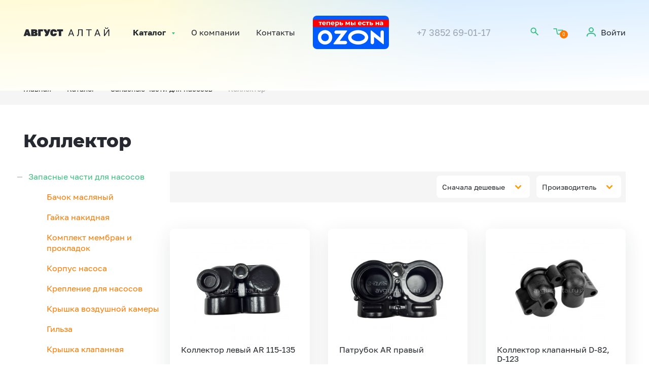

--- FILE ---
content_type: text/html; charset=UTF-8
request_url: https://avgustaltai.ru/katalog/zapasnye_chasti_dlya_nasosov/kollektor/
body_size: 21297
content:
<!DOCTYPE html>
<html lang="ru">
	<head>
        <meta charset="utf-8"/>
        <meta http-equiv="Content-Type" content="text/html; charset=UTF-8" />
<meta name="robots" content="index, follow" />
<meta name="keywords" content="купить Коллектор" />
<meta name="description" content="Купить Коллектор с доставкой по Алтайскому краю. Огромный ассортимент, скидки постоянным клиентам." />
<link href="/bitrix/js/ui/design-tokens/dist/ui.design-tokens.min.css?167092208721683" type="text/css"  rel="stylesheet" />
<link href="/bitrix/js/ui/fonts/opensans/ui.font.opensans.min.css?16709220252320" type="text/css"  rel="stylesheet" />
<link href="/bitrix/js/main/popup/dist/main.popup.bundle.min.css?167092208125151" type="text/css"  rel="stylesheet" />
<link href="/bitrix/cache/css/s1/main/page_20f206edc84e6a7350490cd1757b4ccd/page_20f206edc84e6a7350490cd1757b4ccd_v1.css?17568860901151" type="text/css"  rel="stylesheet" />
<link href="/bitrix/cache/css/s1/main/template_611bbc20a15b2ed9c60928baa6b04bdc/template_611bbc20a15b2ed9c60928baa6b04bdc_v1.css?1763451927109060" type="text/css"  data-template-style="true" rel="stylesheet" />
<script type="text/javascript">if(!window.BX)window.BX={};if(!window.BX.message)window.BX.message=function(mess){if(typeof mess==='object'){for(let i in mess) {BX.message[i]=mess[i];} return true;}};</script>
<script type="text/javascript">(window.BX||top.BX).message({'JS_CORE_LOADING':'Загрузка...','JS_CORE_NO_DATA':'- Нет данных -','JS_CORE_WINDOW_CLOSE':'Закрыть','JS_CORE_WINDOW_EXPAND':'Развернуть','JS_CORE_WINDOW_NARROW':'Свернуть в окно','JS_CORE_WINDOW_SAVE':'Сохранить','JS_CORE_WINDOW_CANCEL':'Отменить','JS_CORE_WINDOW_CONTINUE':'Продолжить','JS_CORE_H':'ч','JS_CORE_M':'м','JS_CORE_S':'с','JSADM_AI_HIDE_EXTRA':'Скрыть лишние','JSADM_AI_ALL_NOTIF':'Показать все','JSADM_AUTH_REQ':'Требуется авторизация!','JS_CORE_WINDOW_AUTH':'Войти','JS_CORE_IMAGE_FULL':'Полный размер'});</script>

<script type="text/javascript" src="/bitrix/js/main/core/core.min.js?1670922081220493"></script>

<script>BX.setJSList(['/bitrix/js/main/core/core_ajax.js','/bitrix/js/main/core/core_promise.js','/bitrix/js/main/polyfill/promise/js/promise.js','/bitrix/js/main/loadext/loadext.js','/bitrix/js/main/loadext/extension.js','/bitrix/js/main/polyfill/promise/js/promise.js','/bitrix/js/main/polyfill/find/js/find.js','/bitrix/js/main/polyfill/includes/js/includes.js','/bitrix/js/main/polyfill/matches/js/matches.js','/bitrix/js/ui/polyfill/closest/js/closest.js','/bitrix/js/main/polyfill/fill/main.polyfill.fill.js','/bitrix/js/main/polyfill/find/js/find.js','/bitrix/js/main/polyfill/matches/js/matches.js','/bitrix/js/main/polyfill/core/dist/polyfill.bundle.js','/bitrix/js/main/core/core.js','/bitrix/js/main/polyfill/intersectionobserver/js/intersectionobserver.js','/bitrix/js/main/lazyload/dist/lazyload.bundle.js','/bitrix/js/main/polyfill/core/dist/polyfill.bundle.js','/bitrix/js/main/parambag/dist/parambag.bundle.js']);
</script>
<script type="text/javascript">(window.BX||top.BX).message({'pull_server_enabled':'Y','pull_config_timestamp':'1681868807','pull_guest_mode':'N','pull_guest_user_id':'0'});(window.BX||top.BX).message({'PULL_OLD_REVISION':'Для продолжения корректной работы с сайтом необходимо перезагрузить страницу.'});</script>
<script type="text/javascript">(window.BX||top.BX).message({'LANGUAGE_ID':'ru','FORMAT_DATE':'DD.MM.YYYY','FORMAT_DATETIME':'DD.MM.YYYY HH:MI:SS','COOKIE_PREFIX':'BITRIX_SM','SERVER_TZ_OFFSET':'25200','UTF_MODE':'Y','SITE_ID':'s1','SITE_DIR':'/','USER_ID':'','SERVER_TIME':'1770037844','USER_TZ_OFFSET':'0','USER_TZ_AUTO':'Y','bitrix_sessid':'5f8e1f61cffbdfe98eb466592a1e1acd'});</script>


<script type="text/javascript" src="/bitrix/js/pull/protobuf/protobuf.min.js?167091665676433"></script>
<script type="text/javascript" src="/bitrix/js/pull/protobuf/model.min.js?167091665614190"></script>
<script type="text/javascript" src="/bitrix/js/rest/client/rest.client.min.js?16709166559240"></script>
<script type="text/javascript" src="/bitrix/js/pull/client/pull.client.min.js?167092208448293"></script>
<script type="text/javascript" src="/bitrix/js/main/popup/dist/main.popup.bundle.min.js?167092208165492"></script>
<script type="text/javascript">BX.setJSList(['/local/templates/main/components/bitrix/catalog.smart.filter/catalog/script.js','/local/templates/main/components/bitrix/system.pagenavigation/show_more/script.js','/local/templates/main/design/build/js/vendor.js','/local/templates/main/design/build/js/main.js','/bitrix/components/bitrix/search.title/script.js']);</script>
<script type="text/javascript">BX.setCSSList(['/local/templates/main/components/bitrix/catalog/main/style.css','/local/templates/main/design/build/css/style.css']);</script>
<script type="text/javascript">
					(function () {
						"use strict";

						var counter = function ()
						{
							var cookie = (function (name) {
								var parts = ("; " + document.cookie).split("; " + name + "=");
								if (parts.length == 2) {
									try {return JSON.parse(decodeURIComponent(parts.pop().split(";").shift()));}
									catch (e) {}
								}
							})("BITRIX_CONVERSION_CONTEXT_s1");

							if (cookie && cookie.EXPIRE >= BX.message("SERVER_TIME"))
								return;

							var request = new XMLHttpRequest();
							request.open("POST", "/bitrix/tools/conversion/ajax_counter.php", true);
							request.setRequestHeader("Content-type", "application/x-www-form-urlencoded");
							request.send(
								"SITE_ID="+encodeURIComponent("s1")+
								"&sessid="+encodeURIComponent(BX.bitrix_sessid())+
								"&HTTP_REFERER="+encodeURIComponent(document.referrer)
							);
						};

						if (window.frameRequestStart === true)
							BX.addCustomEvent("onFrameDataReceived", counter);
						else
							BX.ready(counter);
					})();
				</script>
<script>;window.ww_metrics_check=false;setInterval(function(){window.ww_metrics_check=false;},5000);function ww_metrics_postcheck(){if(!window.ww_metrics_check){window.ww_metrics_check=true;BX.ajax({url:'/bitrix/components/webway/metrics.simple/wwcheckmetrics.php',data:{sessid:BX.bitrix_sessid(),cur_page:'/katalog/zapasnye_chasti_dlya_nasosov/kollektor/index.php',use_chat:window.ww_is_webchat_show},method:'POST',dataType:'json',async:true,onsuccess:function(data){}});}};document.addEventListener('mousemove',function(){ww_metrics_postcheck();});document.addEventListener('touchmove',function(){ww_metrics_postcheck();});document.addEventListener('scroll',function(){ww_metrics_postcheck();});window.addEventListener('beforeunload',function(){window.ww_metrics_check=false;ww_metrics_postcheck();});document.cookie="WW_BX_USER_ID=bxd3f18cd0bde426febfce9680ff525403;path=/;max-age=946857600";</script>



<script type="text/javascript"  src="/bitrix/cache/js/s1/main/template_73fdc9a045df5882ae15af453977a8fd/template_73fdc9a045df5882ae15af453977a8fd_v1.js?1756886086295405"></script>
<script type="text/javascript"  src="/bitrix/cache/js/s1/main/page_a840a8153d4e8c6f7a7309bc88cf6c1b/page_a840a8153d4e8c6f7a7309bc88cf6c1b_v1.js?17568860901911"></script>
<script type="text/javascript">var _ba = _ba || []; _ba.push(["aid", "a8b99ad567398e57bebbc8b05da376a8"]); _ba.push(["host", "avgustaltai.ru"]); (function() {var ba = document.createElement("script"); ba.type = "text/javascript"; ba.async = true;ba.src = (document.location.protocol == "https:" ? "https://" : "http://") + "bitrix.info/ba.js";var s = document.getElementsByTagName("script")[0];s.parentNode.insertBefore(ba, s);})();</script>


		<title>Коллектор купить в интернет-магазине Август Алтай</title>
        <meta name="format-detection" content="telephone=no"/>
        <meta name="format-detection" content="address=no"/>
        <meta name="viewport" content="width=device-width initial-scale=1.0"/>
        <link rel="icon" href="/local/templates/main/design/build/favicon-32x32.png" sizes="32x32" type="image/png"/>
        <link rel="icon" href="/local/templates/main/design/build/favicon-16x16.png" sizes="16x16" type="image/png"/>
        <link rel="manifest" href="/local/templates/main/design/build/site.webmanifest"/>
        <link rel="icon" href="/local/templates/main/design/build/favicon.ico" type="image/x-icon"/>
	</head>
	<body>
        <div class="page-content">
        <header class="header js-header section">
            <div class="header__wrapper section-wrapper">
                <main class="header__main">
                    <button class="header__burger js-menu-open m-visible"><span></span><span></span></button>
                    <div class="header__logo">
                        <a class="header__logo-link" href="/">
                        <svg class="icon icon-avgust-logo">
                            <use xlink:href="/local/templates/main/design/build/img/svg/symbol/sprite-styled.svg#avgust-logo"></use>
                        </svg>
                        </a>
                    </div>
                    <div class="header__nav js-menu-mobile">
	<nav class="header-nav">
		<div class="header-nav__top m-visible">
			<div class="header-nav__top-wrapper"><a class="header-nav__login" href="javascript:void(0)"><span class="header-nav__login-icon">
				<svg class="icon icon-login_m">
				  <use xlink:href="/local/templates/main/design/build/img/svg/symbol/sprite-clear.svg#login_m"></use>
				</svg></span><span class="header-nav__login-text">Войти</span></a>
				<button class="header-nav__burger js-menu-close button"><span class="button__icon">
				<svg class="icon icon-cross">
				  <use xlink:href="/local/templates/main/design/build/img/svg/symbol/sprite-clear.svg#cross"></use>
				</svg></span></button>
			</div>
		</div>
    		<ul class="header-nav__list">
			<li class="header-nav__item header-nav__item_first js-catalog-menu"><a class="header-nav__link header-nav__link_catalog" href="/katalog/">Каталог</a>
				<div class="header__menu js-menu">
					<div class="menu section">
						<div class="menu__wrapper section-wrapper">
							<ul class="menu__list js-menu-list js-menu-first">
                                                                    								        <li class="menu__item js-menu-item" data-menu="0"><a class="menu__link js-menu-link" href="/katalog/zapasnye_chasti_dlya_nasosov/">Запасные части для насосов</a></li>
                                                                                                                                                                                                                                                                                                                                                                                                                                                                                                                                                                                                                                                                                                                                                                                                                                                                                                                                                                                                                                                                                                                                                                                                                                                                                                                                                                                                                                                                                                                                                                                                                                                                                                                                    								        <li class="menu__item js-menu-item" data-menu="24"><a class="menu__link js-menu-link" href="/katalog/korpusy_pod_raspylitel/">Корпусы под распылитель</a></li>
                                                                                                                                                                                                                                                                                                                                                                                                                                                                                                                                                                                                                                                                        								        <li class="menu__item js-menu-item" data-menu="33"><a class="menu__link js-menu-link" href="/katalog/krany_1/">Краны</a></li>
                                                                                                                                                                                                                                                                                                                                                                                                                                                                                                                                								        <li class="menu__item js-menu-item" data-menu="40"><a class="menu__link js-menu-link" href="/katalog/prokladki_2/">Прокладки</a></li>
                                                                                                                                                                                                                                                                                                                                                                                        								        <li class="menu__item js-menu-item" data-menu="45"><a class="menu__link js-menu-link" href="/katalog/prochee_8/">Прочее</a></li>
                                                                                                                                                                                                                                                                                                                                                                                                                                                                                                                                                                                                                                                                        								        <li class="menu__item js-menu-item" data-menu="54"><a class="menu__link js-menu-link" href="/katalog/solnechnye_paneli_i_komplektuyushchie/">Солнечные панели и комплектующие</a></li>
                                                                                                        								        <li class="menu__item js-menu-item" data-menu="55"><a class="menu__link js-menu-link" href="/katalog/agronavigatsiya/">Агронавигация</a></li>
                                                                                                                                                                                                                                                                                                                                                                                                                                                                                                                                                                                                                                                                                                                                                                                                                								        <li class="menu__item js-menu-item" data-menu="66"><a class="menu__link js-menu-link" href="/katalog/shlangi_napornye/">Шланги напорные</a></li>
                                                                                                                                                                                                                                                                                                                                                                                                                                                                                                                                                                                                                                                                                                                                            								        <li class="menu__item js-menu-item" data-menu="76"><a class="menu__link js-menu-link" href="/katalog/fitingi_perekhodniki_gayki_zaglushki_armatura_dlya_bochek/">Фитинги, переходники, гайки, заглушки</a></li>
                                                                                                                                                                                                                                                                                                                                                                                                                                                                                                                                                                                                                                                                                                                                                                                                                                                                                                                                                                                                                                                                                                                                                                                                                                                                                                                                                                                                                                                                                                                                                                                                                                                                                                                                                                                                                                                                                                                                                								        <li class="menu__item js-menu-item" data-menu="103"><a class="menu__link js-menu-link" href="/katalog/oborudovanie_dlya_bochek/">Оборудование для бочек</a></li>
                                                                                                                                                                                                                                                                                                                                                                                                                                                            								        <li class="menu__item js-menu-item" data-menu="109"><a class="menu__link js-menu-link" href="/katalog/regulyatory_davleniya_1/">Регуляторы давления</a></li>
                                                                                                                                                                                                                                                                                                                                                                                                                                                                                                                                                                                                    								        <li class="menu__item js-menu-item" data-menu="117"><a class="menu__link js-menu-link" href="/katalog/filtry_vsasyvayushchie/">Фильтры</a></li>
                                                                                                                                                                                                                                                                                                                                                                                                                                                                                                                                                                                                                                                                                                                                            								        <li class="menu__item js-menu-item" data-menu="127"><a class="menu__link js-menu-link" href="/katalog/zapasnye_chasti_sistemy_kr_03_02/">Запасные части системы КР 03.02</a></li>
                                                                                                        								        <li class="menu__item js-menu-item" data-menu="128"><a class="menu__link js-menu-link" href="/katalog/izmeritelnye_pribory/">Измерительные приборы</a></li>
                                                                                                                                                                                                                                                                                                                                                                                                                                                                                                                                                                                                                                                                                                                                                                                                                                                                                                                                                                                                                            								        <li class="menu__item js-menu-item" data-menu="142"><a class="menu__link js-menu-link" href="/katalog/kamlok_bystrorazyemnoe_soedinenie/">Камлок/быстроразъёмное соединение</a></li>
                                                                                                                                                                                                                                                                                                                                                                                                                                                                                                                                                                                                                                                                                                                                                                                                                								        <li class="menu__item js-menu-item" data-menu="153"><a class="menu__link js-menu-link" href="/katalog/kardannye_valy/">Карданные валы</a></li>
                                                                                                                                                                                                                                                								        <li class="menu__item js-menu-item" data-menu="156"><a class="menu__link js-menu-link" href="/katalog/miksery/">Миксеры</a></li>
                                                                                                                                                                                                                                                								        <li class="menu__item js-menu-item" data-menu="159"><a class="menu__link js-menu-link" href="/katalog/raspyliteli_i_gayki_raspylitelya/">Распылители и гайки распылителя</a></li>
                                                                                                                                                                                                                                                                                                                                                                                                                                                                                                                                                                                                                                                                                                                                                                                                                                                                                                                                                                                                                                                                                                                                                                                                                                                                                                                                                                                                                                                                                                                                                                                                                                                                                                                                                                                                                                                                                                                                                                                                                                                                                                                                                                                                                                                                                                                                                                                                                                                                                                                                                                                                                                                                                                                                                                                                                                                                                                                                                                                                                                                                                                                                                    								        <li class="menu__item js-menu-item" data-menu="203"><a class="menu__link js-menu-link" href="/katalog/nasosy_motopompy_dvigateli/">Насосы, мотопомпы, двигатели</a></li>
                                                                                                                                                                                                                                                                                                                                                                                                                                                                                                                                								        <li class="menu__item js-menu-item" data-menu="210"><a class="menu__link js-menu-link" href="/katalog/opryskivateli_sadovye/">Опрыскиватели садовые</a></li>
                                                                                                                                                                                                                                                                                                                                                                                                                                                            								        <li class="menu__item js-menu-item" data-menu="216"><a class="menu__link js-menu-link" href="/katalog/rukava_naporno_vsasyvayushchie_i_shlangi/">Рукава напорно-всасывающие</a></li>
                                                                                                                                                                                                                                                                                                                                                                                                                                                                                                                                                                                                                                                                                                                                                                                                                                                                                                                                                        								        <li class="menu__item js-menu-item" data-menu="229"><a class="menu__link js-menu-link" href="/katalog/sredstva_individualnoy_zashchity/">Средства индивидуальной защиты</a></li>
                                                                                                                                                                                                                                                                                                                                                                                                                                                                                                                                                                                                                                                                                                                                                                                                                                                                                                                                                                                                                                                                                                                                                                                                                                                                                                                                                                                                                                                                                                                                                                                                                                                                								        <li class="menu__item js-menu-item" data-menu="252"><a class="menu__link js-menu-link" href="/katalog/termosy/">Термосы</a></li>
                                                                                                                                                                                                                                                								        <li class="menu__item js-menu-item" data-menu="255"><a class="menu__link js-menu-link" href="/katalog/uslugi_/">Услуги </a></li>
                                                                                                        								        <li class="menu__item js-menu-item" data-menu="256"><a class="menu__link js-menu-link" href="/katalog/khomuty/">Хомуты</a></li>
                                                                                                                                                                                                                                                                                                                                                                                                                                                                                                                                                                							</ul>
                                                                                                                                                                                                                                                                                                    <ul class="menu__list menu__list_depth js-menu-list" data-menu="0">                                            <li class="menu__item"><a class="menu__link" href="/katalog/zapasnye_chasti_dlya_nasosov/bachok_maslyanyy/">Бачок масляный</a></li>

                                                                                                                                                                                                                                                        <li class="menu__item"><a class="menu__link" href="/katalog/zapasnye_chasti_dlya_nasosov/gayka_nakidnaya/">Гайка накидная</a></li>

                                                                                                                                                                                                                                                        <li class="menu__item"><a class="menu__link" href="/katalog/zapasnye_chasti_dlya_nasosov/komplekt_membran_i_prokladok/">Комплект мембран и прокладок</a></li>

                                                                                                                                                                                                                                                        <li class="menu__item"><a class="menu__link" href="/katalog/zapasnye_chasti_dlya_nasosov/korpus_nasosa/">Корпус насоса</a></li>

                                                                                                                                                                                                                                                        <li class="menu__item"><a class="menu__link" href="/katalog/zapasnye_chasti_dlya_nasosov/kreplenie_dlya_nasosov/">Крепление для насосов</a></li>

                                                                                                                                                                                                                                                        <li class="menu__item"><a class="menu__link" href="/katalog/zapasnye_chasti_dlya_nasosov/kryshka_vozdushnoy_kamery_1/">Крышка воздушной камеры</a></li>

                                                                                                                                                                                                                                                        <li class="menu__item"><a class="menu__link" href="/katalog/zapasnye_chasti_dlya_nasosov/gilza/">Гильза</a></li>

                                                                                                                                                                                                                                                        <li class="menu__item"><a class="menu__link" href="/katalog/zapasnye_chasti_dlya_nasosov/kryshka_klapannaya_1/">Крышка клапанная</a></li>

                                                                                                                                                                                                                                                        <li class="menu__item"><a class="menu__link" href="/katalog/zapasnye_chasti_dlya_nasosov/osnovanie_vozdushnoy_kamery/">Основание воздушной камеры</a></li>

                                                                                                                                                                                                                                                        <li class="menu__item"><a class="menu__link" href="/katalog/zapasnye_chasti_dlya_nasosov/porshnevye_koltsa/">Поршневые кольца</a></li>

                                                                                                                                                                                                                                                        <li class="menu__item"><a class="menu__link" href="/katalog/zapasnye_chasti_dlya_nasosov/klapany_1/">Клапаны</a></li>

                                                                                                                                                                                                                                                        <li class="menu__item"><a class="menu__link" href="/katalog/zapasnye_chasti_dlya_nasosov/kryshka_maslyanogo_bachka_1/">Крышка масляного бачка</a></li>

                                                                                                                                                                                                                                                        <li class="menu__item"><a class="menu__link" href="/katalog/zapasnye_chasti_dlya_nasosov/prokladki_1/">Прокладки</a></li>

                                                                                                                                                                                                                                                        <li class="menu__item"><a class="menu__link" href="/katalog/zapasnye_chasti_dlya_nasosov/prochee_6/">Прочее</a></li>

                                                                                                                                                                                                                                                        <li class="menu__item"><a class="menu__link" href="/katalog/zapasnye_chasti_dlya_nasosov/shayba_membrany/">Шайба мембраны</a></li>

                                                                                                                                                                                                                                                        <li class="menu__item"><a class="menu__link" href="/katalog/zapasnye_chasti_dlya_nasosov/kollektor/">Коллектор</a></li>

                                                                                                                                                                                                                                                        <li class="menu__item"><a class="menu__link" href="/katalog/zapasnye_chasti_dlya_nasosov/membrany/">Мембраны</a></li>

                                                                                                                                                                                                                                                        <li class="menu__item"><a class="menu__link" href="/katalog/zapasnye_chasti_dlya_nasosov/salniki/">Сальники</a></li>

                                                                                                                                                                                                                                                        <li class="menu__item"><a class="menu__link" href="/katalog/zapasnye_chasti_dlya_nasosov/fitingi/">Фитинги</a></li>

                                                                                                                                                                                                                                                        <li class="menu__item"><a class="menu__link" href="/katalog/zapasnye_chasti_dlya_nasosov/porshen/">Поршень</a></li>

                                                                                                                                                                                                                                                        <li class="menu__item"><a class="menu__link" href="/katalog/zapasnye_chasti_dlya_nasosov/segmenty_kollektora/">Сегменты коллектора</a></li>

                                                                                                                                                                                                                                                        <li class="menu__item"><a class="menu__link" href="/katalog/zapasnye_chasti_dlya_nasosov/shatun/">Шатун</a></li>

                                                                                                                                                                                                                                                        <li class="menu__item"><a class="menu__link" href="/katalog/zapasnye_chasti_dlya_nasosov/reduktory/">Редукторы</a></li>

                                                                                                                                                                    </ul>                                                                                                                                                                        <ul class="menu__list menu__list_depth js-menu-list" data-menu="24">                                            <li class="menu__item"><a class="menu__link" href="/katalog/korpusy_pod_raspylitel/komplektuyushchie_k_korpusam_1/">Комплектующие к корпусам</a></li>

                                                                                                                                                                                                                                                        <li class="menu__item"><a class="menu__link" href="/katalog/korpusy_pod_raspylitel/korpus_raspylitelya_1_na_pozitsionnyy/">Корпус распылителя 1-на позиционный</a></li>

                                                                                                                                                                                                                                                        <li class="menu__item"><a class="menu__link" href="/katalog/korpusy_pod_raspylitel/korpus_raspylitelya_3_kh_pozitsionnyy/">Корпус распылителя 3-х позиционный</a></li>

                                                                                                                                                                                                                                                        <li class="menu__item"><a class="menu__link" href="/katalog/korpusy_pod_raspylitel/otsechnoe_ustroystvo_1/">Отсечное устройство</a></li>

                                                                                                                                                                                                                                                        <li class="menu__item"><a class="menu__link" href="/katalog/korpusy_pod_raspylitel/korpus_raspylitelya_1/">Корпус распылителя</a></li>

                                                                                                                                                                                                                                                        <li class="menu__item"><a class="menu__link" href="/katalog/korpusy_pod_raspylitel/korpus_raspylitelya_4_kh_pozitsionnyy/">Корпус распылителя 4-х позиционный</a></li>

                                                                                                                                                                                                                                                        <li class="menu__item"><a class="menu__link" href="/katalog/korpusy_pod_raspylitel/korpus_raspylitelya_5_ti_pozitsionnyy/">Корпус распылителя 5-ти позиционный</a></li>

                                                                                                                                                                                                                                                        <li class="menu__item"><a class="menu__link" href="/katalog/korpusy_pod_raspylitel/filtry_k_korpusam/">Фильтры к корпусам</a></li>

                                                                                                                                                                    </ul>                                                                                                                                                                        <ul class="menu__list menu__list_depth js-menu-list" data-menu="33">                                            <li class="menu__item"><a class="menu__link" href="/katalog/krany_1/komplektuyushchie_dlya_kranov/">Комплектующие для кранов</a></li>

                                                                                                                                                                                                                                                        <li class="menu__item"><a class="menu__link" href="/katalog/krany_1/kran_2_kh_khodovoy/">Кран 2-х ходовой</a></li>

                                                                                                                                                                                                                                                        <li class="menu__item"><a class="menu__link" href="/katalog/krany_1/kran_3_kh_khodovoy/">Кран 3-х ходовой</a></li>

                                                                                                                                                                                                                                                        <li class="menu__item"><a class="menu__link" href="/katalog/krany_1/kran_4_kh_khodovoy/">Кран 4-х ходовой</a></li>

                                                                                                                                                                                                                                                        <li class="menu__item"><a class="menu__link" href="/katalog/krany_1/kran_5_ti_khodovoy/">Кран 5-ти ходовой</a></li>

                                                                                                                                                                                                                                                        <li class="menu__item"><a class="menu__link" href="/katalog/krany_1/minikrany/">Миникраны</a></li>

                                                                                                                                                                    </ul>                                                                                                                                                                        <ul class="menu__list menu__list_depth js-menu-list" data-menu="40">                                            <li class="menu__item"><a class="menu__link" href="/katalog/prokladki_2/koltsa_iz_ftorkauchuka/">Кольца из фторкаучука</a></li>

                                                                                                                                                                                                                                                        <li class="menu__item"><a class="menu__link" href="/katalog/prokladki_2/prokladki_ploskie/">Прокладки плоские</a></li>

                                                                                                                                                                                                                                                        <li class="menu__item"><a class="menu__link" href="/katalog/prokladki_2/uplotnitelnye_koltsa_prokladki_kruglye/">Уплотнительные кольца/прокладки круглые</a></li>

                                                                                                                                                                                                                                                        <li class="menu__item"><a class="menu__link" href="/katalog/prokladki_2/prokladki_kryshki_baka/">Прокладки крышки бака</a></li>

                                                                                                                                                                    </ul>                                                                                                                                                                        <ul class="menu__list menu__list_depth js-menu-list" data-menu="45">                                            <li class="menu__item"><a class="menu__link" href="/katalog/prochee_8/prochee_9/">Прочее</a></li>

                                                                                                                                                                                                                                                        <li class="menu__item"><a class="menu__link" href="/katalog/prochee_8/bytovoe_oborudovanie/">Бытовое оборудование</a></li>

                                                                                                                                                                                                                                                        <li class="menu__item"><a class="menu__link" href="/katalog/prochee_8/zapchasti_dlya_protravlivateley_semyan/">Запчасти для протравливателей семян</a></li>

                                                                                                                                                                                                                                                        <li class="menu__item"><a class="menu__link" href="/katalog/prochee_8/instrumenty/">Инструменты</a></li>

                                                                                                                                                                                                                                                        <li class="menu__item"><a class="menu__link" href="/katalog/prochee_8/kanistry_bochki/">Канистры,бочки</a></li>

                                                                                                                                                                                                                                                        <li class="menu__item"><a class="menu__link" href="/katalog/prochee_8/podsvetka_na_opryskivatel/">Подсветка на опрыскиватель</a></li>

                                                                                                                                                                                                                                                        <li class="menu__item"><a class="menu__link" href="/katalog/prochee_8/tovary_dlya_sada_i_ogoroda/">Товары для сада и огорода</a></li>

                                                                                                                                                                                                                                                        <li class="menu__item"><a class="menu__link" href="/katalog/prochee_8/fumiganty/">Фумиганты</a></li>

                                                                                                                                                                    </ul>                                                                                                                                                                                                                                                                                                        <ul class="menu__list menu__list_depth js-menu-list" data-menu="55">                                            <li class="menu__item"><a class="menu__link" href="/katalog/agronavigatsiya/antenna_k_agronavigatsii/">Антенна к агронавигации</a></li>

                                                                                                                                                                                                                                                        <li class="menu__item"><a class="menu__link" href="/katalog/agronavigatsiya/datchik/">Датчик</a></li>

                                                                                                                                                                                                                                                        <li class="menu__item"><a class="menu__link" href="/katalog/agronavigatsiya/agronavigatory/">Агронавигаторы</a></li>

                                                                                                                                                                                                                                                        <li class="menu__item"><a class="menu__link" href="/katalog/agronavigatsiya/blok_upravleniya/">Блок управления</a></li>

                                                                                                                                                                                                                                                        <li class="menu__item"><a class="menu__link" href="/katalog/agronavigatsiya/kabel_k_agronavigatsii/">Кабель к агронавигации</a></li>

                                                                                                                                                                                                                                                        <li class="menu__item"><a class="menu__link" href="/katalog/agronavigatsiya/prochee_5/">Прочее</a></li>

                                                                                                                                                                                                                                                        <li class="menu__item"><a class="menu__link" href="/katalog/agronavigatsiya/pulty_upravleniya/">Пульты управления</a></li>

                                                                                                                                                                                                                                                        <li class="menu__item"><a class="menu__link" href="/katalog/agronavigatsiya/pennyy_marker/">Пенный маркер</a></li>

                                                                                                                                                                                                                                                        <li class="menu__item"><a class="menu__link" href="/katalog/agronavigatsiya/raskhodomery/">Расходомеры</a></li>

                                                                                                                                                                                                                                                        <li class="menu__item"><a class="menu__link" href="/katalog/agronavigatsiya/zapasnye_chasti_na_raskhodomery/">Запасные части на расходомеры</a></li>

                                                                                                                                                                    </ul>                                                                                                                                                                        <ul class="menu__list menu__list_depth js-menu-list" data-menu="66">                                            <li class="menu__item"><a class="menu__link" href="/katalog/shlangi_napornye/vnutrenniy_diametr_10_mm/">Внутренний диаметр 10 мм</a></li>

                                                                                                                                                                                                                                                        <li class="menu__item"><a class="menu__link" href="/katalog/shlangi_napornye/vnutrenniy_diametr_12_13_mm/">Внутренний диаметр 12-13 мм</a></li>

                                                                                                                                                                                                                                                        <li class="menu__item"><a class="menu__link" href="/katalog/shlangi_napornye/vnutrenniy_diametr_14_mm/">Внутренний диаметр 14 мм</a></li>

                                                                                                                                                                                                                                                        <li class="menu__item"><a class="menu__link" href="/katalog/shlangi_napornye/vnutrenniy_diametr_16_mm/">Внутренний диаметр 16 мм</a></li>

                                                                                                                                                                                                                                                        <li class="menu__item"><a class="menu__link" href="/katalog/shlangi_napornye/vnutrenniy_diametr_19_mm/">Внутренний диаметр 19 мм</a></li>

                                                                                                                                                                                                                                                        <li class="menu__item"><a class="menu__link" href="/katalog/shlangi_napornye/vnutrenniy_diametr_25_mm/">Внутренний диаметр 25 мм</a></li>

                                                                                                                                                                                                                                                        <li class="menu__item"><a class="menu__link" href="/katalog/shlangi_napornye/vnutrenniy_diametr_35_mm/">Внутренний диаметр 35 мм</a></li>

                                                                                                                                                                                                                                                        <li class="menu__item"><a class="menu__link" href="/katalog/shlangi_napornye/vnutrenniy_diametr_38_40_mm/">Внутренний диаметр 38-40 мм</a></li>

                                                                                                                                                                                                                                                        <li class="menu__item"><a class="menu__link" href="/katalog/shlangi_napornye/vnutrenniy_diametr_8_mm/">Внутренний диаметр 8 мм</a></li>

                                                                                                                                                                    </ul>                                                                                                                                                                        <ul class="menu__list menu__list_depth js-menu-list" data-menu="76">                                            <li class="menu__item"><a class="menu__link" href="/katalog/fitingi_perekhodniki_gayki_zaglushki_armatura_dlya_bochek/kontrgayki/">Контргайки</a></li>

                                                                                                                                                                                                                                                        <li class="menu__item"><a class="menu__link" href="/katalog/fitingi_perekhodniki_gayki_zaglushki_armatura_dlya_bochek/perekhodniki_s_vilochnym_krepleniem/">Переходники с вилочным креплением</a></li>

                                                                                                                                                                                                                                                        <li class="menu__item"><a class="menu__link" href="/katalog/fitingi_perekhodniki_gayki_zaglushki_armatura_dlya_bochek/soediniteli_dlya_shlanga_troynye/">Соединители для шланга тройные</a></li>

                                                                                                                                                                                                                                                        <li class="menu__item"><a class="menu__link" href="/katalog/fitingi_perekhodniki_gayki_zaglushki_armatura_dlya_bochek/fiting_pryamoy_s_vneshnim_soedineniem/">Фитинг прямой с внешним соединением</a></li>

                                                                                                                                                                                                                                                        <li class="menu__item"><a class="menu__link" href="/katalog/fitingi_perekhodniki_gayki_zaglushki_armatura_dlya_bochek/perekhodniki_vnesh_vnesh_soedinenie/">Переходники внеш/внеш соединение</a></li>

                                                                                                                                                                                                                                                        <li class="menu__item"><a class="menu__link" href="/katalog/fitingi_perekhodniki_gayki_zaglushki_armatura_dlya_bochek/perekhodniki_vnesh_vnutr_soedinenie/">Переходники внеш/внутр соединение</a></li>

                                                                                                                                                                                                                                                        <li class="menu__item"><a class="menu__link" href="/katalog/fitingi_perekhodniki_gayki_zaglushki_armatura_dlya_bochek/troyniki_s_vnutrennim_soedineniem_1/">Тройники с внутренним соединением</a></li>

                                                                                                                                                                                                                                                        <li class="menu__item"><a class="menu__link" href="/katalog/fitingi_perekhodniki_gayki_zaglushki_armatura_dlya_bochek/perekhodniki_vnutr_vnutr_soedinenie/">Переходники внутр/внутр соединение</a></li>

                                                                                                                                                                                                                                                        <li class="menu__item"><a class="menu__link" href="/katalog/fitingi_perekhodniki_gayki_zaglushki_armatura_dlya_bochek/soediniteli_dlya_shlanga/">Соединители для шланга</a></li>

                                                                                                                                                                                                                                                        <li class="menu__item"><a class="menu__link" href="/katalog/fitingi_perekhodniki_gayki_zaglushki_armatura_dlya_bochek/perekhodniki_krestoobraznye/">Переходники крестообразные</a></li>

                                                                                                                                                                                                                                                        <li class="menu__item"><a class="menu__link" href="/katalog/fitingi_perekhodniki_gayki_zaglushki_armatura_dlya_bochek/perekhodniki_uglovye_s_vnesh_vnutr_soedineniem/">Переходники угловые с внеш/внутр соединением</a></li>

                                                                                                                                                                                                                                                        <li class="menu__item"><a class="menu__link" href="/katalog/fitingi_perekhodniki_gayki_zaglushki_armatura_dlya_bochek/troyniki_s_vilochnym_krepleniem/">Тройники с вилочным креплением</a></li>

                                                                                                                                                                                                                                                        <li class="menu__item"><a class="menu__link" href="/katalog/fitingi_perekhodniki_gayki_zaglushki_armatura_dlya_bochek/perekhodniki_uglovye_s_vneshnim_soedineniem/">Переходники угловые с внешним соединением</a></li>

                                                                                                                                                                                                                                                        <li class="menu__item"><a class="menu__link" href="/katalog/fitingi_perekhodniki_gayki_zaglushki_armatura_dlya_bochek/fiting_bystrorazemnyy_pryamoy/">Фитинг быстроразъемный прямой</a></li>

                                                                                                                                                                                                                                                        <li class="menu__item"><a class="menu__link" href="/katalog/fitingi_perekhodniki_gayki_zaglushki_armatura_dlya_bochek/perekhodniki_uglovye_s_vnutrennim_soedineniem/">Переходники угловые с внутренним соединением</a></li>

                                                                                                                                                                                                                                                        <li class="menu__item"><a class="menu__link" href="/katalog/fitingi_perekhodniki_gayki_zaglushki_armatura_dlya_bochek/troyniki_s_vneshnim_soedineniem_1/">Тройники с внешним соединением</a></li>

                                                                                                                                                                                                                                                        <li class="menu__item"><a class="menu__link" href="/katalog/fitingi_perekhodniki_gayki_zaglushki_armatura_dlya_bochek/fiting_bystrorazemnyy_uglovoy/">Фитинг быстроразъемный угловой</a></li>

                                                                                                                                                                                                                                                        <li class="menu__item"><a class="menu__link" href="/katalog/fitingi_perekhodniki_gayki_zaglushki_armatura_dlya_bochek/troyniki_s_vnesh_vnutr_soedineniem/">Тройники с внеш/внутр соединением</a></li>

                                                                                                                                                                                                                                                        <li class="menu__item"><a class="menu__link" href="/katalog/fitingi_perekhodniki_gayki_zaglushki_armatura_dlya_bochek/fiting_pryamoy_pod_gayku/">Фитинг прямой под гайку</a></li>

                                                                                                                                                                                                                                                        <li class="menu__item"><a class="menu__link" href="/katalog/fitingi_perekhodniki_gayki_zaglushki_armatura_dlya_bochek/fiting_uglovoy_s_vneshnim_soedineniem/">Фитинг угловой с внешним соединением</a></li>

                                                                                                                                                                                                                                                        <li class="menu__item"><a class="menu__link" href="/katalog/fitingi_perekhodniki_gayki_zaglushki_armatura_dlya_bochek/fiting_pryamoy_s_vnutrennim_soedineniem/">Фитинг прямой с внутренним соединением</a></li>

                                                                                                                                                                                                                                                        <li class="menu__item"><a class="menu__link" href="/katalog/fitingi_perekhodniki_gayki_zaglushki_armatura_dlya_bochek/fiting_uglovoy_s_vnutrennim_soedineniem/">Фитинг угловой с внутренним соединением</a></li>

                                                                                                                                                                                                                                                        <li class="menu__item"><a class="menu__link" href="/katalog/fitingi_perekhodniki_gayki_zaglushki_armatura_dlya_bochek/fiting_uglovoy_pod_gayku/">Фитинг угловой под гайку</a></li>

                                                                                                                                                                                                                                                        <li class="menu__item"><a class="menu__link" href="/katalog/fitingi_perekhodniki_gayki_zaglushki_armatura_dlya_bochek/fiting_slivnoy/">Фитинг сливной</a></li>

                                                                                                                                                                                                                                                        <li class="menu__item"><a class="menu__link" href="/katalog/fitingi_perekhodniki_gayki_zaglushki_armatura_dlya_bochek/gayki_nakidnye/">Гайки накидные</a></li>

                                                                                                                                                                                                                                                        <li class="menu__item"><a class="menu__link" href="/katalog/fitingi_perekhodniki_gayki_zaglushki_armatura_dlya_bochek/zaglushki_plastmassovye_/">Заглушки пластмассовые </a></li>

                                                                                                                                                                    </ul>                                                                                                                                                                        <ul class="menu__list menu__list_depth js-menu-list" data-menu="103">                                            <li class="menu__item"><a class="menu__link" href="/katalog/oborudovanie_dlya_bochek/obratnye_klapany/">Обратные клапаны</a></li>

                                                                                                                                                                                                                                                        <li class="menu__item"><a class="menu__link" href="/katalog/oborudovanie_dlya_bochek/armatura_dlya_bochek/">Арматура для бочек</a></li>

                                                                                                                                                                                                                                                        <li class="menu__item"><a class="menu__link" href="/katalog/oborudovanie_dlya_bochek/gidromeshalki/">Гидромешалки</a></li>

                                                                                                                                                                                                                                                        <li class="menu__item"><a class="menu__link" href="/katalog/oborudovanie_dlya_bochek/kryshki_baka/">Крышки бака</a></li>

                                                                                                                                                                                                                                                        <li class="menu__item"><a class="menu__link" href="/katalog/oborudovanie_dlya_bochek/urovnemery/">Уровнемеры</a></li>

                                                                                                                                                                    </ul>                                                                                                                                                                        <ul class="menu__list menu__list_depth js-menu-list" data-menu="109">                                            <li class="menu__item"><a class="menu__link" href="/katalog/regulyatory_davleniya_1/komplektuyushchie_dlya_regulyatorov_davleniya_1/">Комплектующие для регуляторов давления</a></li>

                                                                                                                                                                                                                                                        <li class="menu__item"><a class="menu__link" href="/katalog/regulyatory_davleniya_1/2_kh_sektsionnyy_regulyator/">2-х секционный регулятор</a></li>

                                                                                                                                                                                                                                                        <li class="menu__item"><a class="menu__link" href="/katalog/regulyatory_davleniya_1/3_kh_sektsionnyy_regulyator/">3-х секционный регулятор</a></li>

                                                                                                                                                                                                                                                        <li class="menu__item"><a class="menu__link" href="/katalog/regulyatory_davleniya_1/4_kh_sektsionnyy_regulyator/">4-х секционный регулятор</a></li>

                                                                                                                                                                                                                                                        <li class="menu__item"><a class="menu__link" href="/katalog/regulyatory_davleniya_1/5_ti_sektsionnyy_regulyator/">5-ти секционный регулятор</a></li>

                                                                                                                                                                                                                                                        <li class="menu__item"><a class="menu__link" href="/katalog/regulyatory_davleniya_1/7_mi_sektsionnyy_regulyator/">7-ми секционный регулятор</a></li>

                                                                                                                                                                                                                                                        <li class="menu__item"><a class="menu__link" href="/katalog/regulyatory_davleniya_1/6_ti_sektsionnyy_regulyator/">6-ти секционный регулятор</a></li>

                                                                                                                                                                    </ul>                                                                                                                                                                        <ul class="menu__list menu__list_depth js-menu-list" data-menu="117">                                            <li class="menu__item"><a class="menu__link" href="/katalog/filtry_vsasyvayushchie/gayka_filtra_1/">Гайка фильтра</a></li>

                                                                                                                                                                                                                                                        <li class="menu__item"><a class="menu__link" href="/katalog/filtry_vsasyvayushchie/komplektuyushchie_k_filtram_1/">Комплектующие к фильтрам</a></li>

                                                                                                                                                                                                                                                        <li class="menu__item"><a class="menu__link" href="/katalog/filtry_vsasyvayushchie/komplektuyushchie_k_napornym_filtram_1/">Комплектующие к напорным фильтрам</a></li>

                                                                                                                                                                                                                                                        <li class="menu__item"><a class="menu__link" href="/katalog/filtry_vsasyvayushchie/filtruyushchie_elementy_k_vsasyvayushchim_filtram/">Фильтрующие элементы к всасывающим фильтрам</a></li>

                                                                                                                                                                                                                                                        <li class="menu__item"><a class="menu__link" href="/katalog/filtry_vsasyvayushchie/filtr_napornyy/">Фильтр напорный</a></li>

                                                                                                                                                                                                                                                        <li class="menu__item"><a class="menu__link" href="/katalog/filtry_vsasyvayushchie/filtruyushchie_elementy_k_napornym_filtram/">Фильтрующие элементы к напорным фильтрам</a></li>

                                                                                                                                                                                                                                                        <li class="menu__item"><a class="menu__link" href="/katalog/filtry_vsasyvayushchie/filtr_vsasyvayushchiy/">Фильтр всасывающий</a></li>

                                                                                                                                                                                                                                                        <li class="menu__item"><a class="menu__link" href="/katalog/filtry_vsasyvayushchie/filtr_donnyy/">Фильтр донный</a></li>

                                                                                                                                                                                                                                                        <li class="menu__item"><a class="menu__link" href="/katalog/filtry_vsasyvayushchie/filtry_zalivnoy_gorloviny/">Фильтры заливной горловины</a></li>

                                                                                                                                                                    </ul>                                                                                                                                                                                                                                                                                                        <ul class="menu__list menu__list_depth js-menu-list" data-menu="128">                                            <li class="menu__item"><a class="menu__link" href="/katalog/izmeritelnye_pribory/vlagomery_sena/">Влагомеры сена</a></li>

                                                                                                                                                                                                                                                        <li class="menu__item"><a class="menu__link" href="/katalog/izmeritelnye_pribory/gigrometr_vozdukha/">Гигрометр воздуха</a></li>

                                                                                                                                                                                                                                                        <li class="menu__item"><a class="menu__link" href="/katalog/izmeritelnye_pribory/vlagomer_pochvy/">Влагомер почвы</a></li>

                                                                                                                                                                                                                                                        <li class="menu__item"><a class="menu__link" href="/katalog/izmeritelnye_pribory/konduktometry_i_tds_metry/">Кондуктометры и TDS-метры</a></li>

                                                                                                                                                                                                                                                        <li class="menu__item"><a class="menu__link" href="/katalog/izmeritelnye_pribory/plotnomer_pochvy/">Плотномер почвы</a></li>

                                                                                                                                                                                                                                                        <li class="menu__item"><a class="menu__link" href="/katalog/izmeritelnye_pribory/ph_metry/">PH-метры</a></li>

                                                                                                                                                                                                                                                        <li class="menu__item"><a class="menu__link" href="/katalog/izmeritelnye_pribory/anemometry/">Анемометры</a></li>

                                                                                                                                                                                                                                                        <li class="menu__item"><a class="menu__link" href="/katalog/izmeritelnye_pribory/vesy/">Весы</a></li>

                                                                                                                                                                                                                                                        <li class="menu__item"><a class="menu__link" href="/katalog/izmeritelnye_pribory/vlagomery_zerna/">Влагомеры зерна</a></li>

                                                                                                                                                                                                                                                        <li class="menu__item"><a class="menu__link" href="/katalog/izmeritelnye_pribory/prochee_1/">Прочее</a></li>

                                                                                                                                                                                                                                                        <li class="menu__item"><a class="menu__link" href="/katalog/izmeritelnye_pribory/termometry/">Термометры</a></li>

                                                                                                                                                                                                                                                        <li class="menu__item"><a class="menu__link" href="/katalog/izmeritelnye_pribory/termoshtangi/">Термоштанги</a></li>

                                                                                                                                                                                                                                                        <li class="menu__item"><a class="menu__link" href="/katalog/izmeritelnye_pribory/probootborniki/">Пробоотборники</a></li>

                                                                                                                                                                    </ul>                                                                                                                                                                        <ul class="menu__list menu__list_depth js-menu-list" data-menu="142">                                            <li class="menu__item"><a class="menu__link" href="/katalog/kamlok_bystrorazyemnoe_soedinenie/bystrorazyemnye_soedineniya_plastik/">Быстроразъёмные соединения (пластик)</a></li>

                                                                                                                                                                                                                                                        <li class="menu__item"><a class="menu__link" href="/katalog/kamlok_bystrorazyemnoe_soedinenie/c_priemnaya_chast_s_soedineniem_pod_rukav_metall/">C - приемная часть с соединением под рукав (металл)</a></li>

                                                                                                                                                                                                                                                        <li class="menu__item"><a class="menu__link" href="/katalog/kamlok_bystrorazyemnoe_soedinenie/uplotnenie_dlya_brs/">Уплотнение для БРС</a></li>

                                                                                                                                                                                                                                                        <li class="menu__item"><a class="menu__link" href="/katalog/kamlok_bystrorazyemnoe_soedinenie/a_otvetnaya_chast_s_vnutrenney_rezboy_metall/">A - ответная часть с внутренней резьбой (металл)</a></li>

                                                                                                                                                                                                                                                        <li class="menu__item"><a class="menu__link" href="/katalog/kamlok_bystrorazyemnoe_soedinenie/b_priemnaya_chast_s_vneshney_rezboy_metall/">B - приемная часть с внешней резьбой (металл)</a></li>

                                                                                                                                                                                                                                                        <li class="menu__item"><a class="menu__link" href="/katalog/kamlok_bystrorazyemnoe_soedinenie/d_priemnaya_chast_s_vnutrenney_rezboy_metall/">D - приемная часть с внутренней резьбой (металл)</a></li>

                                                                                                                                                                                                                                                        <li class="menu__item"><a class="menu__link" href="/katalog/kamlok_bystrorazyemnoe_soedinenie/dc_priemnaya_chast_zaglushka_metall/">DC - приемная часть заглушка (металл)</a></li>

                                                                                                                                                                                                                                                        <li class="menu__item"><a class="menu__link" href="/katalog/kamlok_bystrorazyemnoe_soedinenie/dp_otvetnaya_chast_zaglushka_metall/">DP - ответная часть заглушка (металл)</a></li>

                                                                                                                                                                                                                                                        <li class="menu__item"><a class="menu__link" href="/katalog/kamlok_bystrorazyemnoe_soedinenie/e_otvetnaya_chast_s_soedineniem_pod_rukav_metall/">E - ответная часть с соединением под рукав (металл)</a></li>

                                                                                                                                                                                                                                                        <li class="menu__item"><a class="menu__link" href="/katalog/kamlok_bystrorazyemnoe_soedinenie/f_otvetnaya_chast_s_vneshney_rezboy_metall/">F - ответная часть с внешней резьбой (металл)</a></li>

                                                                                                                                                                    </ul>                                                                                                                                                                        <ul class="menu__list menu__list_depth js-menu-list" data-menu="153">                                            <li class="menu__item"><a class="menu__link" href="/katalog/kardannye_valy/kardannyy_val/">Карданный вал</a></li>

                                                                                                                                                                                                                                                        <li class="menu__item"><a class="menu__link" href="/katalog/kardannye_valy/zapasnye_chasti_na_kardannye_valy/">Запасные части на карданные валы</a></li>

                                                                                                                                                                    </ul>                                                                                                                                                                        <ul class="menu__list menu__list_depth js-menu-list" data-menu="156">                                            <li class="menu__item"><a class="menu__link" href="/katalog/miksery/miksery_1/">Миксеры</a></li>

                                                                                                                                                                                                                                                        <li class="menu__item"><a class="menu__link" href="/katalog/miksery/komplektuyushchie_dlya_miksera/">Комплектующие для миксера</a></li>

                                                                                                                                                                    </ul>                                                                                                                                                                        <ul class="menu__list menu__list_depth js-menu-list" data-menu="159">                                            <li class="menu__item"><a class="menu__link" href="/katalog/raspyliteli_i_gayki_raspylitelya/raspyliteli_mga/">Распылители MGA</a></li>

                                                                                                                                                                                                                                                        <li class="menu__item"><a class="menu__link" href="/katalog/raspyliteli_i_gayki_raspylitelya/raspyliteli_inzhektornye_dvukhfakelnye_licheng_fsp_kitay/">Распылители инжекторные двухфакельные Licheng FSP (Китай)</a></li>

                                                                                                                                                                                                                                                        <li class="menu__item"><a class="menu__link" href="/katalog/raspyliteli_i_gayki_raspylitelya/raspyliteli_shchelevye_licheng_vp_kitay/">Распылители щелевые Licheng VP (Китай)</a></li>

                                                                                                                                                                                                                                                        <li class="menu__item"><a class="menu__link" href="/katalog/raspyliteli_i_gayki_raspylitelya/raspyliteli_licheng_inzhektornye_fvp_kitay/">Распылители Licheng инжекторные FVP (Китай)</a></li>

                                                                                                                                                                                                                                                        <li class="menu__item"><a class="menu__link" href="/katalog/raspyliteli_i_gayki_raspylitelya/raspyliteli_ploskofakelnye_geoline_st_keramika/">Распылители плоскофакельные Geoline ST (керамика)</a></li>

                                                                                                                                                                                                                                                        <li class="menu__item"><a class="menu__link" href="/katalog/raspyliteli_i_gayki_raspylitelya/raspylitel_dvukhfakelnyy_licheng_svp_kitay/">Распылитель двухфакельный Licheng  SVP (Китай)</a></li>

                                                                                                                                                                                                                                                        <li class="menu__item"><a class="menu__link" href="/katalog/raspyliteli_i_gayki_raspylitelya/raspyliteli_pyatistruynye_geoline_kr5/">Распылители пятиструйные Geoline KR5</a></li>

                                                                                                                                                                                                                                                        <li class="menu__item"><a class="menu__link" href="/katalog/raspyliteli_i_gayki_raspylitelya/raspyliteli_shchelevye_ar/">Распылители щелевые АР</a></li>

                                                                                                                                                                                                                                                        <li class="menu__item"><a class="menu__link" href="/katalog/raspyliteli_i_gayki_raspylitelya/raspyliteli_licheng_tsentrobezhnye_kz_kitay/">Распылители Licheng центробежные KZ (Китай)</a></li>

                                                                                                                                                                                                                                                        <li class="menu__item"><a class="menu__link" href="/katalog/raspyliteli_i_gayki_raspylitelya/raspyliteli_inzhektornye_idk_keramika/">Распылители инжекторные IDK (керамика)</a></li>

                                                                                                                                                                                                                                                        <li class="menu__item"><a class="menu__link" href="/katalog/raspyliteli_i_gayki_raspylitelya/raspyliteli_hypro_3d/">Распылители HYPRO 3D</a></li>

                                                                                                                                                                                                                                                        <li class="menu__item"><a class="menu__link" href="/katalog/raspyliteli_i_gayki_raspylitelya/raspyliteli_shchelevye_lu_keramika/">Распылители щелевые LU (керамика)</a></li>

                                                                                                                                                                                                                                                        <li class="menu__item"><a class="menu__link" href="/katalog/raspyliteli_i_gayki_raspylitelya/raspyliteli_shchelevye_st_keramika/">Распылители щелевые ST (керамика)</a></li>

                                                                                                                                                                                                                                                        <li class="menu__item"><a class="menu__link" href="/katalog/raspyliteli_i_gayki_raspylitelya/raspylitel_konusnyy_asj_hci/">Распылитель конусный ASJ HCI</a></li>

                                                                                                                                                                                                                                                        <li class="menu__item"><a class="menu__link" href="/katalog/raspyliteli_i_gayki_raspylitelya/gayki_bayonetnye_dlya_raspyliteley/">Гайки байонетные для распылителей</a></li>

                                                                                                                                                                                                                                                        <li class="menu__item"><a class="menu__link" href="/katalog/raspyliteli_i_gayki_raspylitelya/raspylitel_dvukhfakelnyy_asj_atp/">Распылитель двухфакельный ASJ ATP</a></li>

                                                                                                                                                                                                                                                        <li class="menu__item"><a class="menu__link" href="/katalog/raspyliteli_i_gayki_raspylitelya/raspyliteli_pyatistruynye_fs/">Распылители пятиструйные FS</a></li>

                                                                                                                                                                                                                                                        <li class="menu__item"><a class="menu__link" href="/katalog/raspyliteli_i_gayki_raspylitelya/diafragmy_doziruyushchie/">Диафрагмы дозирующие</a></li>

                                                                                                                                                                                                                                                        <li class="menu__item"><a class="menu__link" href="/katalog/raspyliteli_i_gayki_raspylitelya/podves_5s/">Подвес 5S</a></li>

                                                                                                                                                                                                                                                        <li class="menu__item"><a class="menu__link" href="/katalog/raspyliteli_i_gayki_raspylitelya/raspyliteli_inzhektornye_dvukhfakelnye_ad_d_keramika/">Распылители инжекторные двухфакельные AD/D (керамика)</a></li>

                                                                                                                                                                                                                                                        <li class="menu__item"><a class="menu__link" href="/katalog/raspyliteli_i_gayki_raspylitelya/raspyliteli_inzhektornye_cfa/">Распылители инжекторные CFA</a></li>

                                                                                                                                                                                                                                                        <li class="menu__item"><a class="menu__link" href="/katalog/raspyliteli_i_gayki_raspylitelya/raspyliteli_inzhektornye_ez/">Распылители инжекторные EZ</a></li>

                                                                                                                                                                                                                                                        <li class="menu__item"><a class="menu__link" href="/katalog/raspyliteli_i_gayki_raspylitelya/raspyliteli_inzhektornye_ezk/">Распылители инжекторные EZK</a></li>

                                                                                                                                                                                                                                                        <li class="menu__item"><a class="menu__link" href="/katalog/raspyliteli_i_gayki_raspylitelya/raspyliteli_ploskofakelnye_dvustruynye_ezk_twin/">Распылители плоскофакельные двуструйные EZK TWIN</a></li>

                                                                                                                                                                                                                                                        <li class="menu__item"><a class="menu__link" href="/katalog/raspyliteli_i_gayki_raspylitelya/raspyliteli_shchelevye_f/">Распылители щелевые F</a></li>

                                                                                                                                                                                                                                                        <li class="menu__item"><a class="menu__link" href="/katalog/raspyliteli_i_gayki_raspylitelya/raspyliteli_dlya_kas_i_zhidkikh_udobreniy_fd/">Распылители для КАС и жидких удобрений FD</a></li>

                                                                                                                                                                                                                                                        <li class="menu__item"><a class="menu__link" href="/katalog/raspyliteli_i_gayki_raspylitelya/raspyliteli_pyatistruynye_fl/">Распылители пятиструйные FL</a></li>

                                                                                                                                                                                                                                                        <li class="menu__item"><a class="menu__link" href="/katalog/raspyliteli_i_gayki_raspylitelya/raspyliteli_deflektornye_ft/">Распылители дефлекторные FT</a></li>

                                                                                                                                                                                                                                                        <li class="menu__item"><a class="menu__link" href="/katalog/raspyliteli_i_gayki_raspylitelya/raspyliteli_inzhektornye_id/">Распылители инжекторные ID</a></li>

                                                                                                                                                                                                                                                        <li class="menu__item"><a class="menu__link" href="/katalog/raspyliteli_i_gayki_raspylitelya/raspyliteli_inzhektornye_idk/">Распылители инжекторные IDK</a></li>

                                                                                                                                                                                                                                                        <li class="menu__item"><a class="menu__link" href="/katalog/raspyliteli_i_gayki_raspylitelya/raspyliteli_inzhektornye_idks/">Распылители инжекторные IDKS</a></li>

                                                                                                                                                                                                                                                        <li class="menu__item"><a class="menu__link" href="/katalog/raspyliteli_i_gayki_raspylitelya/raspyliteli_inzhektornye_idkt/">Распылители инжекторные IDKT</a></li>

                                                                                                                                                                                                                                                        <li class="menu__item"><a class="menu__link" href="/katalog/raspyliteli_i_gayki_raspylitelya/raspyliteli_inzhektornye_dvukhfakelnye_idta_keramika/">Распылители инжекторные двухфакельные IDTA (керамика)</a></li>

                                                                                                                                                                                                                                                        <li class="menu__item"><a class="menu__link" href="/katalog/raspyliteli_i_gayki_raspylitelya/raspyliteli_shchelevye_lu/">Распылители щелевые LU</a></li>

                                                                                                                                                                                                                                                        <li class="menu__item"><a class="menu__link" href="/katalog/raspyliteli_i_gayki_raspylitelya/raspyliteli_s_polym_fakelom_mag/">Распылители с полым факелом MAG</a></li>

                                                                                                                                                                                                                                                        <li class="menu__item"><a class="menu__link" href="/katalog/raspyliteli_i_gayki_raspylitelya/raspyliteli_asimmetrichnye_oc/">Распылители асимметричные OC</a></li>

                                                                                                                                                                                                                                                        <li class="menu__item"><a class="menu__link" href="/katalog/raspyliteli_i_gayki_raspylitelya/raspyliteli_pyatistruynye_psp/">Распылители пятиструйные PSP</a></li>

                                                                                                                                                                                                                                                        <li class="menu__item"><a class="menu__link" href="/katalog/raspyliteli_i_gayki_raspylitelya/raspyliteli_shchelevye_rs/">Распылители щелевые RS</a></li>

                                                                                                                                                                                                                                                        <li class="menu__item"><a class="menu__link" href="/katalog/raspyliteli_i_gayki_raspylitelya/raspyliteli_shchelevye_sf/">Распылители щелевые SF</a></li>

                                                                                                                                                                                                                                                        <li class="menu__item"><a class="menu__link" href="/katalog/raspyliteli_i_gayki_raspylitelya/raspyliteli_shchelevye_st/">Распылители щелевые ST</a></li>

                                                                                                                                                                                                                                                        <li class="menu__item"><a class="menu__link" href="/katalog/raspyliteli_i_gayki_raspylitelya/raspyliteli_inzhektornye_dvukhfakelnye_tfa/">Распылители инжекторные двухфакельные TFA</a></li>

                                                                                                                                                                                                                                                        <li class="menu__item"><a class="menu__link" href="/katalog/raspyliteli_i_gayki_raspylitelya/raspyliteli_tsentrobezhnye_s_polym_fakelom_tr/">Распылители центробежные с полым факелом TR</a></li>

                                                                                                                                                                                                                                                        <li class="menu__item"><a class="menu__link" href="/katalog/raspyliteli_i_gayki_raspylitelya/raspyliteli_tsentrobezhnye_r/">Распылители центробежные Р</a></li>

                                                                                                                                                                    </ul>                                                                                                                                                                        <ul class="menu__list menu__list_depth js-menu-list" data-menu="203">                                            <li class="menu__item"><a class="menu__link" href="/katalog/nasosy_motopompy_dvigateli/motopompa/">Мотопомпа</a></li>

                                                                                                                                                                                                                                                        <li class="menu__item"><a class="menu__link" href="/katalog/nasosy_motopompy_dvigateli/nasos_elektricheskiy/">Насос электрический</a></li>

                                                                                                                                                                                                                                                        <li class="menu__item"><a class="menu__link" href="/katalog/nasosy_motopompy_dvigateli/nasos_tsentrobezhnyy/">Насос центробежный</a></li>

                                                                                                                                                                                                                                                        <li class="menu__item"><a class="menu__link" href="/katalog/nasosy_motopompy_dvigateli/dvigatel/">Двигатель</a></li>

                                                                                                                                                                                                                                                        <li class="menu__item"><a class="menu__link" href="/katalog/nasosy_motopompy_dvigateli/nasos_membranno_porshnevoy/">Насос мембранно-поршневой</a></li>

                                                                                                                                                                                                                                                        <li class="menu__item"><a class="menu__link" href="/katalog/nasosy_motopompy_dvigateli/zapasnye_chasti_na_motopompy/">Запасные части на мотопомпы</a></li>

                                                                                                                                                                    </ul>                                                                                                                                                                        <ul class="menu__list menu__list_depth js-menu-list" data-menu="210">                                            <li class="menu__item"><a class="menu__link" href="/katalog/opryskivateli_sadovye/sprinklery_1/">Спринклеры</a></li>

                                                                                                                                                                                                                                                        <li class="menu__item"><a class="menu__link" href="/katalog/opryskivateli_sadovye/komplektuyushchie_k_sadovym_opryskivatelyam/">Комплектующие к садовым опрыскивателям</a></li>

                                                                                                                                                                                                                                                        <li class="menu__item"><a class="menu__link" href="/katalog/opryskivateli_sadovye/opryskivateli_akkumulyatornye/">Опрыскиватели аккумуляторные</a></li>

                                                                                                                                                                                                                                                        <li class="menu__item"><a class="menu__link" href="/katalog/opryskivateli_sadovye/opryskivateli_benzinovye/">Опрыскиватели бензиновые</a></li>

                                                                                                                                                                                                                                                        <li class="menu__item"><a class="menu__link" href="/katalog/opryskivateli_sadovye/opryskivateli_ruchnye/">Опрыскиватели ручные</a></li>

                                                                                                                                                                    </ul>                                                                                                                                                                        <ul class="menu__list menu__list_depth js-menu-list" data-menu="216">                                            <li class="menu__item"><a class="menu__link" href="/katalog/rukava_naporno_vsasyvayushchie_i_shlangi/vnutr_diametr_100_mm/">Внутр.диаметр 100 мм.</a></li>

                                                                                                                                                                                                                                                        <li class="menu__item"><a class="menu__link" href="/katalog/rukava_naporno_vsasyvayushchie_i_shlangi/vnutr_diametr_25_mm/">Внутр.диаметр 25 мм.</a></li>

                                                                                                                                                                                                                                                        <li class="menu__item"><a class="menu__link" href="/katalog/rukava_naporno_vsasyvayushchie_i_shlangi/vnutr_diametr_35_mm/">Внутр.диаметр 35 мм</a></li>

                                                                                                                                                                                                                                                        <li class="menu__item"><a class="menu__link" href="/katalog/rukava_naporno_vsasyvayushchie_i_shlangi/vnutr_diametr_50_51_mm/">Внутр.диаметр 50-51 мм.</a></li>

                                                                                                                                                                                                                                                        <li class="menu__item"><a class="menu__link" href="/katalog/rukava_naporno_vsasyvayushchie_i_shlangi/vnutr_diametr_125_mm/">Внутр.диаметр 125 мм.</a></li>

                                                                                                                                                                                                                                                        <li class="menu__item"><a class="menu__link" href="/katalog/rukava_naporno_vsasyvayushchie_i_shlangi/vnutr_diametr_15_mm/">Внутр.диаметр 15 мм.</a></li>

                                                                                                                                                                                                                                                        <li class="menu__item"><a class="menu__link" href="/katalog/rukava_naporno_vsasyvayushchie_i_shlangi/vnutr_diametr_19_mm/">Внутр.диаметр 19 мм.</a></li>

                                                                                                                                                                                                                                                        <li class="menu__item"><a class="menu__link" href="/katalog/rukava_naporno_vsasyvayushchie_i_shlangi/vnutr_diametr_32_mm/">Внутр.диаметр 32 мм.</a></li>

                                                                                                                                                                                                                                                        <li class="menu__item"><a class="menu__link" href="/katalog/rukava_naporno_vsasyvayushchie_i_shlangi/vnutr_diametr_38_40_mm/">Внутр.диаметр 38-40 мм.</a></li>

                                                                                                                                                                                                                                                        <li class="menu__item"><a class="menu__link" href="/katalog/rukava_naporno_vsasyvayushchie_i_shlangi/vnutr_diametr_60_mm/">Внутр.диаметр 60 мм.</a></li>

                                                                                                                                                                                                                                                        <li class="menu__item"><a class="menu__link" href="/katalog/rukava_naporno_vsasyvayushchie_i_shlangi/vnutr_diametr_63_65_mm/">Внутр.диаметр 63-65 мм.</a></li>

                                                                                                                                                                                                                                                        <li class="menu__item"><a class="menu__link" href="/katalog/rukava_naporno_vsasyvayushchie_i_shlangi/vnutr_diametr_75_76_mm/">Внутр.диаметр 75-76 мм.</a></li>

                                                                                                                                                                    </ul>                                                                                                                                                                        <ul class="menu__list menu__list_depth js-menu-list" data-menu="229">                                            <li class="menu__item"><a class="menu__link" href="/katalog/sredstva_individualnoy_zashchity/respiratory/">Респираторы</a></li>

                                                                                                                                                                                                                                                        <li class="menu__item"><a class="menu__link" href="/katalog/sredstva_individualnoy_zashchity/bakhily/">Бахилы</a></li>

                                                                                                                                                                                                                                                        <li class="menu__item"><a class="menu__link" href="/katalog/sredstva_individualnoy_zashchity/botinki/">Ботинки</a></li>

                                                                                                                                                                                                                                                        <li class="menu__item"><a class="menu__link" href="/katalog/sredstva_individualnoy_zashchity/zhilety/">Жилеты</a></li>

                                                                                                                                                                                                                                                        <li class="menu__item"><a class="menu__link" href="/katalog/sredstva_individualnoy_zashchity/kepki/">Кепки</a></li>

                                                                                                                                                                                                                                                        <li class="menu__item"><a class="menu__link" href="/katalog/sredstva_individualnoy_zashchity/kombinezony/">Комбинезоны</a></li>

                                                                                                                                                                                                                                                        <li class="menu__item"><a class="menu__link" href="/katalog/sredstva_individualnoy_zashchity/kostyumy/">Костюмы</a></li>

                                                                                                                                                                                                                                                        <li class="menu__item"><a class="menu__link" href="/katalog/sredstva_individualnoy_zashchity/kragi_dlya_svarshchikov/">Краги для сварщиков</a></li>

                                                                                                                                                                                                                                                        <li class="menu__item"><a class="menu__link" href="/katalog/sredstva_individualnoy_zashchity/kurtki/">Куртки</a></li>

                                                                                                                                                                                                                                                        <li class="menu__item"><a class="menu__link" href="/katalog/sredstva_individualnoy_zashchity/ochki/">Очки</a></li>

                                                                                                                                                                                                                                                        <li class="menu__item"><a class="menu__link" href="/katalog/sredstva_individualnoy_zashchity/perchatki/">Перчатки</a></li>

                                                                                                                                                                                                                                                        <li class="menu__item"><a class="menu__link" href="/katalog/sredstva_individualnoy_zashchity/perchatki_kh_b/">Перчатки х/б</a></li>

                                                                                                                                                                                                                                                        <li class="menu__item"><a class="menu__link" href="/katalog/sredstva_individualnoy_zashchity/plashchi/">Плащи</a></li>

                                                                                                                                                                                                                                                        <li class="menu__item"><a class="menu__link" href="/katalog/sredstva_individualnoy_zashchity/prochee_4/">Прочее</a></li>

                                                                                                                                                                                                                                                        <li class="menu__item"><a class="menu__link" href="/katalog/sredstva_individualnoy_zashchity/komplektuyushchie_k_respiratoram/">Комплектующие к респираторам</a></li>

                                                                                                                                                                                                                                                        <li class="menu__item"><a class="menu__link" href="/katalog/sredstva_individualnoy_zashchity/rukavitsy/">Рукавицы</a></li>

                                                                                                                                                                                                                                                        <li class="menu__item"><a class="menu__link" href="/katalog/sredstva_individualnoy_zashchity/sapogi/">Сапоги</a></li>

                                                                                                                                                                                                                                                        <li class="menu__item"><a class="menu__link" href="/katalog/sredstva_individualnoy_zashchity/spetsodezhda_1/">Спецодежда</a></li>

                                                                                                                                                                                                                                                                                                                                                                                                                                                                                                                        <li class="menu__item"><a class="menu__link" href="/katalog/sredstva_individualnoy_zashchity/fartuk/">Фартук</a></li>

                                                                                                                                                                                                                                                        <li class="menu__item"><a class="menu__link" href="/katalog/sredstva_individualnoy_zashchity/shchitok_zashchitnyy/">Щиток защитный</a></li>

                                                                                                                                                                    </ul>                                                                                                                                                                        <ul class="menu__list menu__list_depth js-menu-list" data-menu="252">                                            <li class="menu__item"><a class="menu__link" href="/katalog/termosy/termosy_1/">Термосы</a></li>

                                                                                                                                                                                                                                                        <li class="menu__item"><a class="menu__link" href="/katalog/termosy/komplektuyushchie_k_termosam/">Комплектующие к термосам</a></li>

                                                                                                                                                                    </ul>                                                                                                                                                                                                                                                                                                        <ul class="menu__list menu__list_depth js-menu-list" data-menu="256">                                            <li class="menu__item"><a class="menu__link" href="/katalog/khomuty/khomut_provolochnyy/">Хомут проволочный</a></li>

                                                                                                                                                                                                                                                        <li class="menu__item"><a class="menu__link" href="/katalog/khomuty/khomut_pruzhinnyy/">Хомут пружинный</a></li>

                                                                                                                                                                                                                                                        <li class="menu__item"><a class="menu__link" href="/katalog/khomuty/khomut_s_klyuchom/">Хомут с ключом</a></li>

                                                                                                                                                                                                                                                        <li class="menu__item"><a class="menu__link" href="/katalog/khomuty/kabelnaya_styazhka/">Кабельная стяжка</a></li>

                                                                                                                                                                                                                                                        <li class="menu__item"><a class="menu__link" href="/katalog/khomuty/khomut_silovoy/">Хомут силовой</a></li>

                                                                                                                                                                                                                                                        <li class="menu__item"><a class="menu__link" href="/katalog/khomuty/khomut_chervyachnyy/">Хомут червячный</a></li>

                                                                                                                                                                                                                                                        <li class="menu__item"><a class="menu__link" href="/katalog/khomuty/khomut_mini/">Хомут мини</a></li>

                                                                                                                            </ul>						</div>
					</div>
				</div>
			</li>
                                                    <li class="header-nav__item"><a href="/o-kompanii/" class="header-nav__link">О компании</a></li>
                                                                    <li class="header-nav__item"><a href="/kontakty/" class="header-nav__link">Контакты</a></li>
                                		</ul>
	</nav>
    <a class="icon mobil-icon-ozon" target="_blank" href="https://www.ozon.ru/seller/ooo-avgust-altay-3409406/">
        <img src="/local/templates/main/design/build/img/svg/styled/ozon-but.svg" alt="Мы на Ozon">
    </a>
</div>

                    <a class="icon icon-ozon" target="_blank" href="https://www.ozon.ru/seller/ooo-avgust-altay-3409406/">
                        <img src="/local/templates/main/design/build/img/svg/styled/ozon-but.svg" alt="Мы на Ozon">
                    </a>
                </main>
                <aside class="header__side">
                    <div class="header__phone"><a class="header__phone-link" href="tel:+73852690117">+7 3852 69-01-17</a></div>
                    <div class="header__actions">
                        <button class="header__action button button_icon js-modal" data-fancybox="data-fancybox" data-src="#modal-search">
                            <span class="button__icon">
                                <svg class="icon icon-search">
                                    <use xlink:href="/local/templates/main/design/build/img/svg/symbol/sprite-clear.svg#search"></use>
                                </svg>
                            </span>
                        </button>
                                                <a class="header__action button button_basket js-sale-basket" href="/cart/" data-basket="0">
                            <span class="button__icon">
                                <svg class="icon icon-basket">
                                    <use xlink:href="/local/templates/main/design/build/img/svg/symbol/sprite-styled.svg#basket"></use>
                                </svg>
                            </span>
                        </a>
                                                    <a class="header__login" href="/cabinet/">
                                <span class="header__login-logo">
                                    <svg class="icon icon-user">
                                        <use xlink:href="/local/templates/main/design/build/img/svg/symbol/sprite-clear.svg#user"></use>
                                    </svg>
                                </span>
                                                                <span class="header__login-text">Войти</span>
                            </a>
                                            </div>
                </aside>
            </div>
        </header>
        <div class="modal modal_search" id="modal-search">
            <button class="modal__close button button_icon" data-fancybox-close="data-fancybox-close">
                <svg class="icon icon-cross">
                    <use xlink:href="/local/templates/main/design/build/img/svg/symbol/sprite-clear.svg#cross"></use>
                </svg>
            </button>
            <div class="modal__section">
                <div class="modal__wrapper section-wrapper">
                    <h2 class="modal__title title_h2">Поиск</h2>
<div class="modal__form">
    <form class="form js-form" method="get" action="/search/">
        <div class="form__inputs" id="title-search">
            <div class="form__input">
                <div class="input input_search js-input required">
                    <label class="input__placeholder">Начните вводить наименование или артикул</label>
                    <input class="input__element js-input-element" id="title-search-input" type="text" name="q" value="" maxlength="50" autocomplete="off"/>
                </div>
            </div>
        </div>
        <div class="form__actions">
            <button class="form__action button button_green-large js-form-submit" type="submit"><span class="button__text">Найти</span></button>
        </div>
    </form>
</div>
<script>
    BX.ready(function(){
        new JCTitleSearch({
            'AJAX_PAGE' : '/katalog/zapasnye_chasti_dlya_nasosov/kollektor/',
            'CONTAINER_ID': 'title-search',
            'INPUT_ID': 'title-search-input',
            'MIN_QUERY_LEN': 2
        });
    });
</script>                </div>
            </div>
        </div>
                    <section class="breadcrumbs section">
    <div class="breadcrumbs__wrapper section-wrapper" itemprop="http://schema.org/breadcrumb" itemscope itemtype="http://schema.org/BreadcrumbList">
    <ul class="breadcrumbs__list"  itemprop="itemListElement" itemscope itemtype="http://schema.org/ListItem"><li class="breadcrumbs__item"><a class="breadcrumbs__link" href="/" itemprop="item">Главная</a></li><li class="breadcrumbs__item"><a class="breadcrumbs__link" href="/katalog/" itemprop="item">Каталог</a></li><li class="breadcrumbs__item"><a class="breadcrumbs__link" href="/katalog/zapasnye_chasti_dlya_nasosov/" itemprop="item">Запасные части для насосов</a></li><li class="breadcrumbs__item"><a class="breadcrumbs__link is-active" itemprop="item">Коллектор</a></li></ul></div></section>        <section class="catalog section">
    <div class="catalog__wrapper section-wrapper">
        <h1 class="catalog__title">Коллектор</h1>
        <div class="catalog__container">
            
<aside class="catalog__side">
    <div class="catalog__menu">
        <div class="catalog-menu">
            <ul class="catalog-menu__list">
                                    <li class="catalog-menu__item js-drop-item">
                                                    <button class="catalog-menu__button js-drop-button"></button>
                                                <a class="catalog-menu__link " href="/katalog/zapasnye_chasti_dlya_nasosov/">Запасные части для насосов</a>
                                                    <ul class="catalog-menu__list catalog-menu__list_depth js-drop-list">
                                                                    <li class="catalog-menu__item">
                                        <a class="catalog-menu__link " href="/katalog/zapasnye_chasti_dlya_nasosov/bachok_maslyanyy/">Бачок масляный</a>
                                    </li>
                                                                    <li class="catalog-menu__item">
                                        <a class="catalog-menu__link " href="/katalog/zapasnye_chasti_dlya_nasosov/gayka_nakidnaya/">Гайка накидная</a>
                                    </li>
                                                                    <li class="catalog-menu__item">
                                        <a class="catalog-menu__link " href="/katalog/zapasnye_chasti_dlya_nasosov/komplekt_membran_i_prokladok/">Комплект мембран и прокладок</a>
                                    </li>
                                                                    <li class="catalog-menu__item">
                                        <a class="catalog-menu__link " href="/katalog/zapasnye_chasti_dlya_nasosov/korpus_nasosa/">Корпус насоса</a>
                                    </li>
                                                                    <li class="catalog-menu__item">
                                        <a class="catalog-menu__link " href="/katalog/zapasnye_chasti_dlya_nasosov/kreplenie_dlya_nasosov/">Крепление для насосов</a>
                                    </li>
                                                                    <li class="catalog-menu__item">
                                        <a class="catalog-menu__link " href="/katalog/zapasnye_chasti_dlya_nasosov/kryshka_vozdushnoy_kamery_1/">Крышка воздушной камеры</a>
                                    </li>
                                                                    <li class="catalog-menu__item">
                                        <a class="catalog-menu__link " href="/katalog/zapasnye_chasti_dlya_nasosov/gilza/">Гильза</a>
                                    </li>
                                                                    <li class="catalog-menu__item">
                                        <a class="catalog-menu__link " href="/katalog/zapasnye_chasti_dlya_nasosov/kryshka_klapannaya_1/">Крышка клапанная</a>
                                    </li>
                                                                    <li class="catalog-menu__item">
                                        <a class="catalog-menu__link " href="/katalog/zapasnye_chasti_dlya_nasosov/osnovanie_vozdushnoy_kamery/">Основание воздушной камеры</a>
                                    </li>
                                                                    <li class="catalog-menu__item">
                                        <a class="catalog-menu__link " href="/katalog/zapasnye_chasti_dlya_nasosov/porshnevye_koltsa/">Поршневые кольца</a>
                                    </li>
                                                                    <li class="catalog-menu__item">
                                        <a class="catalog-menu__link " href="/katalog/zapasnye_chasti_dlya_nasosov/klapany_1/">Клапаны</a>
                                    </li>
                                                                    <li class="catalog-menu__item">
                                        <a class="catalog-menu__link " href="/katalog/zapasnye_chasti_dlya_nasosov/kryshka_maslyanogo_bachka_1/">Крышка масляного бачка</a>
                                    </li>
                                                                    <li class="catalog-menu__item">
                                        <a class="catalog-menu__link " href="/katalog/zapasnye_chasti_dlya_nasosov/prokladki_1/">Прокладки</a>
                                    </li>
                                                                    <li class="catalog-menu__item">
                                        <a class="catalog-menu__link " href="/katalog/zapasnye_chasti_dlya_nasosov/prochee_6/">Прочее</a>
                                    </li>
                                                                    <li class="catalog-menu__item">
                                        <a class="catalog-menu__link " href="/katalog/zapasnye_chasti_dlya_nasosov/shayba_membrany/">Шайба мембраны</a>
                                    </li>
                                                                    <li class="catalog-menu__item">
                                        <a class="catalog-menu__link is-active" href="/katalog/zapasnye_chasti_dlya_nasosov/kollektor/">Коллектор</a>
                                    </li>
                                                                    <li class="catalog-menu__item">
                                        <a class="catalog-menu__link " href="/katalog/zapasnye_chasti_dlya_nasosov/membrany/">Мембраны</a>
                                    </li>
                                                                    <li class="catalog-menu__item">
                                        <a class="catalog-menu__link " href="/katalog/zapasnye_chasti_dlya_nasosov/salniki/">Сальники</a>
                                    </li>
                                                                    <li class="catalog-menu__item">
                                        <a class="catalog-menu__link " href="/katalog/zapasnye_chasti_dlya_nasosov/fitingi/">Фитинги</a>
                                    </li>
                                                                    <li class="catalog-menu__item">
                                        <a class="catalog-menu__link " href="/katalog/zapasnye_chasti_dlya_nasosov/porshen/">Поршень</a>
                                    </li>
                                                                    <li class="catalog-menu__item">
                                        <a class="catalog-menu__link " href="/katalog/zapasnye_chasti_dlya_nasosov/segmenty_kollektora/">Сегменты коллектора</a>
                                    </li>
                                                                    <li class="catalog-menu__item">
                                        <a class="catalog-menu__link " href="/katalog/zapasnye_chasti_dlya_nasosov/shatun/">Шатун</a>
                                    </li>
                                                                    <li class="catalog-menu__item">
                                        <a class="catalog-menu__link " href="/katalog/zapasnye_chasti_dlya_nasosov/reduktory/">Редукторы</a>
                                    </li>
                                                            </ul>
                                            </li>
                                    <li class="catalog-menu__item js-drop-item">
                                                    <button class="catalog-menu__button js-drop-button"></button>
                                                <a class="catalog-menu__link " href="/katalog/korpusy_pod_raspylitel/">Корпусы под распылитель</a>
                                                    <ul class="catalog-menu__list catalog-menu__list_depth js-drop-list">
                                                                    <li class="catalog-menu__item">
                                        <a class="catalog-menu__link " href="/katalog/korpusy_pod_raspylitel/komplektuyushchie_k_korpusam_1/">Комплектующие к корпусам</a>
                                    </li>
                                                                    <li class="catalog-menu__item">
                                        <a class="catalog-menu__link " href="/katalog/korpusy_pod_raspylitel/korpus_raspylitelya_1_na_pozitsionnyy/">Корпус распылителя 1-на позиционный</a>
                                    </li>
                                                                    <li class="catalog-menu__item">
                                        <a class="catalog-menu__link " href="/katalog/korpusy_pod_raspylitel/korpus_raspylitelya_3_kh_pozitsionnyy/">Корпус распылителя 3-х позиционный</a>
                                    </li>
                                                                    <li class="catalog-menu__item">
                                        <a class="catalog-menu__link " href="/katalog/korpusy_pod_raspylitel/otsechnoe_ustroystvo_1/">Отсечное устройство</a>
                                    </li>
                                                                    <li class="catalog-menu__item">
                                        <a class="catalog-menu__link " href="/katalog/korpusy_pod_raspylitel/korpus_raspylitelya_1/">Корпус распылителя</a>
                                    </li>
                                                                    <li class="catalog-menu__item">
                                        <a class="catalog-menu__link " href="/katalog/korpusy_pod_raspylitel/korpus_raspylitelya_4_kh_pozitsionnyy/">Корпус распылителя 4-х позиционный</a>
                                    </li>
                                                                    <li class="catalog-menu__item">
                                        <a class="catalog-menu__link " href="/katalog/korpusy_pod_raspylitel/korpus_raspylitelya_5_ti_pozitsionnyy/">Корпус распылителя 5-ти позиционный</a>
                                    </li>
                                                                    <li class="catalog-menu__item">
                                        <a class="catalog-menu__link " href="/katalog/korpusy_pod_raspylitel/filtry_k_korpusam/">Фильтры к корпусам</a>
                                    </li>
                                                            </ul>
                                            </li>
                                    <li class="catalog-menu__item js-drop-item">
                                                    <button class="catalog-menu__button js-drop-button"></button>
                                                <a class="catalog-menu__link " href="/katalog/krany_1/">Краны</a>
                                                    <ul class="catalog-menu__list catalog-menu__list_depth js-drop-list">
                                                                    <li class="catalog-menu__item">
                                        <a class="catalog-menu__link " href="/katalog/krany_1/komplektuyushchie_dlya_kranov/">Комплектующие для кранов</a>
                                    </li>
                                                                    <li class="catalog-menu__item">
                                        <a class="catalog-menu__link " href="/katalog/krany_1/kran_2_kh_khodovoy/">Кран 2-х ходовой</a>
                                    </li>
                                                                    <li class="catalog-menu__item">
                                        <a class="catalog-menu__link " href="/katalog/krany_1/kran_3_kh_khodovoy/">Кран 3-х ходовой</a>
                                    </li>
                                                                    <li class="catalog-menu__item">
                                        <a class="catalog-menu__link " href="/katalog/krany_1/kran_4_kh_khodovoy/">Кран 4-х ходовой</a>
                                    </li>
                                                                    <li class="catalog-menu__item">
                                        <a class="catalog-menu__link " href="/katalog/krany_1/kran_5_ti_khodovoy/">Кран 5-ти ходовой</a>
                                    </li>
                                                                    <li class="catalog-menu__item">
                                        <a class="catalog-menu__link " href="/katalog/krany_1/minikrany/">Миникраны</a>
                                    </li>
                                                            </ul>
                                            </li>
                                    <li class="catalog-menu__item js-drop-item">
                                                    <button class="catalog-menu__button js-drop-button"></button>
                                                <a class="catalog-menu__link " href="/katalog/prokladki_2/">Прокладки</a>
                                                    <ul class="catalog-menu__list catalog-menu__list_depth js-drop-list">
                                                                    <li class="catalog-menu__item">
                                        <a class="catalog-menu__link " href="/katalog/prokladki_2/koltsa_iz_ftorkauchuka/">Кольца из фторкаучука</a>
                                    </li>
                                                                    <li class="catalog-menu__item">
                                        <a class="catalog-menu__link " href="/katalog/prokladki_2/prokladki_ploskie/">Прокладки плоские</a>
                                    </li>
                                                                    <li class="catalog-menu__item">
                                        <a class="catalog-menu__link " href="/katalog/prokladki_2/uplotnitelnye_koltsa_prokladki_kruglye/">Уплотнительные кольца/прокладки круглые</a>
                                    </li>
                                                                    <li class="catalog-menu__item">
                                        <a class="catalog-menu__link " href="/katalog/prokladki_2/prokladki_kryshki_baka/">Прокладки крышки бака</a>
                                    </li>
                                                            </ul>
                                            </li>
                                    <li class="catalog-menu__item js-drop-item">
                                                    <button class="catalog-menu__button js-drop-button"></button>
                                                <a class="catalog-menu__link " href="/katalog/prochee_8/">Прочее</a>
                                                    <ul class="catalog-menu__list catalog-menu__list_depth js-drop-list">
                                                                    <li class="catalog-menu__item">
                                        <a class="catalog-menu__link " href="/katalog/prochee_8/prochee_9/">Прочее</a>
                                    </li>
                                                                    <li class="catalog-menu__item">
                                        <a class="catalog-menu__link " href="/katalog/prochee_8/bytovoe_oborudovanie/">Бытовое оборудование</a>
                                    </li>
                                                                    <li class="catalog-menu__item">
                                        <a class="catalog-menu__link " href="/katalog/prochee_8/zapchasti_dlya_protravlivateley_semyan/">Запчасти для протравливателей семян</a>
                                    </li>
                                                                    <li class="catalog-menu__item">
                                        <a class="catalog-menu__link " href="/katalog/prochee_8/instrumenty/">Инструменты</a>
                                    </li>
                                                                    <li class="catalog-menu__item">
                                        <a class="catalog-menu__link " href="/katalog/prochee_8/kanistry_bochki/">Канистры,бочки</a>
                                    </li>
                                                                    <li class="catalog-menu__item">
                                        <a class="catalog-menu__link " href="/katalog/prochee_8/podsvetka_na_opryskivatel/">Подсветка на опрыскиватель</a>
                                    </li>
                                                                    <li class="catalog-menu__item">
                                        <a class="catalog-menu__link " href="/katalog/prochee_8/tovary_dlya_sada_i_ogoroda/">Товары для сада и огорода</a>
                                    </li>
                                                                    <li class="catalog-menu__item">
                                        <a class="catalog-menu__link " href="/katalog/prochee_8/fumiganty/">Фумиганты</a>
                                    </li>
                                                            </ul>
                                            </li>
                                    <li class="catalog-menu__item js-drop-item">
                                                <a class="catalog-menu__link " href="/katalog/solnechnye_paneli_i_komplektuyushchie/">Солнечные панели и комплектующие</a>
                                            </li>
                                    <li class="catalog-menu__item js-drop-item">
                                                    <button class="catalog-menu__button js-drop-button"></button>
                                                <a class="catalog-menu__link " href="/katalog/agronavigatsiya/">Агронавигация</a>
                                                    <ul class="catalog-menu__list catalog-menu__list_depth js-drop-list">
                                                                    <li class="catalog-menu__item">
                                        <a class="catalog-menu__link " href="/katalog/agronavigatsiya/antenna_k_agronavigatsii/">Антенна к агронавигации</a>
                                    </li>
                                                                    <li class="catalog-menu__item">
                                        <a class="catalog-menu__link " href="/katalog/agronavigatsiya/datchik/">Датчик</a>
                                    </li>
                                                                    <li class="catalog-menu__item">
                                        <a class="catalog-menu__link " href="/katalog/agronavigatsiya/agronavigatory/">Агронавигаторы</a>
                                    </li>
                                                                    <li class="catalog-menu__item">
                                        <a class="catalog-menu__link " href="/katalog/agronavigatsiya/blok_upravleniya/">Блок управления</a>
                                    </li>
                                                                    <li class="catalog-menu__item">
                                        <a class="catalog-menu__link " href="/katalog/agronavigatsiya/kabel_k_agronavigatsii/">Кабель к агронавигации</a>
                                    </li>
                                                                    <li class="catalog-menu__item">
                                        <a class="catalog-menu__link " href="/katalog/agronavigatsiya/prochee_5/">Прочее</a>
                                    </li>
                                                                    <li class="catalog-menu__item">
                                        <a class="catalog-menu__link " href="/katalog/agronavigatsiya/pulty_upravleniya/">Пульты управления</a>
                                    </li>
                                                                    <li class="catalog-menu__item">
                                        <a class="catalog-menu__link " href="/katalog/agronavigatsiya/pennyy_marker/">Пенный маркер</a>
                                    </li>
                                                                    <li class="catalog-menu__item">
                                        <a class="catalog-menu__link " href="/katalog/agronavigatsiya/raskhodomery/">Расходомеры</a>
                                    </li>
                                                                    <li class="catalog-menu__item">
                                        <a class="catalog-menu__link " href="/katalog/agronavigatsiya/zapasnye_chasti_na_raskhodomery/">Запасные части на расходомеры</a>
                                    </li>
                                                            </ul>
                                            </li>
                                    <li class="catalog-menu__item js-drop-item">
                                                    <button class="catalog-menu__button js-drop-button"></button>
                                                <a class="catalog-menu__link " href="/katalog/shlangi_napornye/">Шланги напорные</a>
                                                    <ul class="catalog-menu__list catalog-menu__list_depth js-drop-list">
                                                                    <li class="catalog-menu__item">
                                        <a class="catalog-menu__link " href="/katalog/shlangi_napornye/vnutrenniy_diametr_10_mm/">Внутренний диаметр 10 мм</a>
                                    </li>
                                                                    <li class="catalog-menu__item">
                                        <a class="catalog-menu__link " href="/katalog/shlangi_napornye/vnutrenniy_diametr_12_13_mm/">Внутренний диаметр 12-13 мм</a>
                                    </li>
                                                                    <li class="catalog-menu__item">
                                        <a class="catalog-menu__link " href="/katalog/shlangi_napornye/vnutrenniy_diametr_14_mm/">Внутренний диаметр 14 мм</a>
                                    </li>
                                                                    <li class="catalog-menu__item">
                                        <a class="catalog-menu__link " href="/katalog/shlangi_napornye/vnutrenniy_diametr_16_mm/">Внутренний диаметр 16 мм</a>
                                    </li>
                                                                    <li class="catalog-menu__item">
                                        <a class="catalog-menu__link " href="/katalog/shlangi_napornye/vnutrenniy_diametr_19_mm/">Внутренний диаметр 19 мм</a>
                                    </li>
                                                                    <li class="catalog-menu__item">
                                        <a class="catalog-menu__link " href="/katalog/shlangi_napornye/vnutrenniy_diametr_25_mm/">Внутренний диаметр 25 мм</a>
                                    </li>
                                                                    <li class="catalog-menu__item">
                                        <a class="catalog-menu__link " href="/katalog/shlangi_napornye/vnutrenniy_diametr_35_mm/">Внутренний диаметр 35 мм</a>
                                    </li>
                                                                    <li class="catalog-menu__item">
                                        <a class="catalog-menu__link " href="/katalog/shlangi_napornye/vnutrenniy_diametr_38_40_mm/">Внутренний диаметр 38-40 мм</a>
                                    </li>
                                                                    <li class="catalog-menu__item">
                                        <a class="catalog-menu__link " href="/katalog/shlangi_napornye/vnutrenniy_diametr_8_mm/">Внутренний диаметр 8 мм</a>
                                    </li>
                                                            </ul>
                                            </li>
                                    <li class="catalog-menu__item js-drop-item">
                                                    <button class="catalog-menu__button js-drop-button"></button>
                                                <a class="catalog-menu__link " href="/katalog/fitingi_perekhodniki_gayki_zaglushki_armatura_dlya_bochek/">Фитинги, переходники, гайки, заглушки</a>
                                                    <ul class="catalog-menu__list catalog-menu__list_depth js-drop-list">
                                                                    <li class="catalog-menu__item">
                                        <a class="catalog-menu__link " href="/katalog/fitingi_perekhodniki_gayki_zaglushki_armatura_dlya_bochek/kontrgayki/">Контргайки</a>
                                    </li>
                                                                    <li class="catalog-menu__item">
                                        <a class="catalog-menu__link " href="/katalog/fitingi_perekhodniki_gayki_zaglushki_armatura_dlya_bochek/perekhodniki_s_vilochnym_krepleniem/">Переходники с вилочным креплением</a>
                                    </li>
                                                                    <li class="catalog-menu__item">
                                        <a class="catalog-menu__link " href="/katalog/fitingi_perekhodniki_gayki_zaglushki_armatura_dlya_bochek/soediniteli_dlya_shlanga_troynye/">Соединители для шланга тройные</a>
                                    </li>
                                                                    <li class="catalog-menu__item">
                                        <a class="catalog-menu__link " href="/katalog/fitingi_perekhodniki_gayki_zaglushki_armatura_dlya_bochek/fiting_pryamoy_s_vneshnim_soedineniem/">Фитинг прямой с внешним соединением</a>
                                    </li>
                                                                    <li class="catalog-menu__item">
                                        <a class="catalog-menu__link " href="/katalog/fitingi_perekhodniki_gayki_zaglushki_armatura_dlya_bochek/perekhodniki_vnesh_vnesh_soedinenie/">Переходники внеш/внеш соединение</a>
                                    </li>
                                                                    <li class="catalog-menu__item">
                                        <a class="catalog-menu__link " href="/katalog/fitingi_perekhodniki_gayki_zaglushki_armatura_dlya_bochek/perekhodniki_vnesh_vnutr_soedinenie/">Переходники внеш/внутр соединение</a>
                                    </li>
                                                                    <li class="catalog-menu__item">
                                        <a class="catalog-menu__link " href="/katalog/fitingi_perekhodniki_gayki_zaglushki_armatura_dlya_bochek/troyniki_s_vnutrennim_soedineniem_1/">Тройники с внутренним соединением</a>
                                    </li>
                                                                    <li class="catalog-menu__item">
                                        <a class="catalog-menu__link " href="/katalog/fitingi_perekhodniki_gayki_zaglushki_armatura_dlya_bochek/perekhodniki_vnutr_vnutr_soedinenie/">Переходники внутр/внутр соединение</a>
                                    </li>
                                                                    <li class="catalog-menu__item">
                                        <a class="catalog-menu__link " href="/katalog/fitingi_perekhodniki_gayki_zaglushki_armatura_dlya_bochek/soediniteli_dlya_shlanga/">Соединители для шланга</a>
                                    </li>
                                                                    <li class="catalog-menu__item">
                                        <a class="catalog-menu__link " href="/katalog/fitingi_perekhodniki_gayki_zaglushki_armatura_dlya_bochek/perekhodniki_krestoobraznye/">Переходники крестообразные</a>
                                    </li>
                                                                    <li class="catalog-menu__item">
                                        <a class="catalog-menu__link " href="/katalog/fitingi_perekhodniki_gayki_zaglushki_armatura_dlya_bochek/perekhodniki_uglovye_s_vnesh_vnutr_soedineniem/">Переходники угловые с внеш/внутр соединением</a>
                                    </li>
                                                                    <li class="catalog-menu__item">
                                        <a class="catalog-menu__link " href="/katalog/fitingi_perekhodniki_gayki_zaglushki_armatura_dlya_bochek/troyniki_s_vilochnym_krepleniem/">Тройники с вилочным креплением</a>
                                    </li>
                                                                    <li class="catalog-menu__item">
                                        <a class="catalog-menu__link " href="/katalog/fitingi_perekhodniki_gayki_zaglushki_armatura_dlya_bochek/perekhodniki_uglovye_s_vneshnim_soedineniem/">Переходники угловые с внешним соединением</a>
                                    </li>
                                                                    <li class="catalog-menu__item">
                                        <a class="catalog-menu__link " href="/katalog/fitingi_perekhodniki_gayki_zaglushki_armatura_dlya_bochek/fiting_bystrorazemnyy_pryamoy/">Фитинг быстроразъемный прямой</a>
                                    </li>
                                                                    <li class="catalog-menu__item">
                                        <a class="catalog-menu__link " href="/katalog/fitingi_perekhodniki_gayki_zaglushki_armatura_dlya_bochek/perekhodniki_uglovye_s_vnutrennim_soedineniem/">Переходники угловые с внутренним соединением</a>
                                    </li>
                                                                    <li class="catalog-menu__item">
                                        <a class="catalog-menu__link " href="/katalog/fitingi_perekhodniki_gayki_zaglushki_armatura_dlya_bochek/troyniki_s_vneshnim_soedineniem_1/">Тройники с внешним соединением</a>
                                    </li>
                                                                    <li class="catalog-menu__item">
                                        <a class="catalog-menu__link " href="/katalog/fitingi_perekhodniki_gayki_zaglushki_armatura_dlya_bochek/fiting_bystrorazemnyy_uglovoy/">Фитинг быстроразъемный угловой</a>
                                    </li>
                                                                    <li class="catalog-menu__item">
                                        <a class="catalog-menu__link " href="/katalog/fitingi_perekhodniki_gayki_zaglushki_armatura_dlya_bochek/troyniki_s_vnesh_vnutr_soedineniem/">Тройники с внеш/внутр соединением</a>
                                    </li>
                                                                    <li class="catalog-menu__item">
                                        <a class="catalog-menu__link " href="/katalog/fitingi_perekhodniki_gayki_zaglushki_armatura_dlya_bochek/fiting_pryamoy_pod_gayku/">Фитинг прямой под гайку</a>
                                    </li>
                                                                    <li class="catalog-menu__item">
                                        <a class="catalog-menu__link " href="/katalog/fitingi_perekhodniki_gayki_zaglushki_armatura_dlya_bochek/fiting_uglovoy_s_vneshnim_soedineniem/">Фитинг угловой с внешним соединением</a>
                                    </li>
                                                                    <li class="catalog-menu__item">
                                        <a class="catalog-menu__link " href="/katalog/fitingi_perekhodniki_gayki_zaglushki_armatura_dlya_bochek/fiting_pryamoy_s_vnutrennim_soedineniem/">Фитинг прямой с внутренним соединением</a>
                                    </li>
                                                                    <li class="catalog-menu__item">
                                        <a class="catalog-menu__link " href="/katalog/fitingi_perekhodniki_gayki_zaglushki_armatura_dlya_bochek/fiting_uglovoy_s_vnutrennim_soedineniem/">Фитинг угловой с внутренним соединением</a>
                                    </li>
                                                                    <li class="catalog-menu__item">
                                        <a class="catalog-menu__link " href="/katalog/fitingi_perekhodniki_gayki_zaglushki_armatura_dlya_bochek/fiting_uglovoy_pod_gayku/">Фитинг угловой под гайку</a>
                                    </li>
                                                                    <li class="catalog-menu__item">
                                        <a class="catalog-menu__link " href="/katalog/fitingi_perekhodniki_gayki_zaglushki_armatura_dlya_bochek/fiting_slivnoy/">Фитинг сливной</a>
                                    </li>
                                                                    <li class="catalog-menu__item">
                                        <a class="catalog-menu__link " href="/katalog/fitingi_perekhodniki_gayki_zaglushki_armatura_dlya_bochek/gayki_nakidnye/">Гайки накидные</a>
                                    </li>
                                                                    <li class="catalog-menu__item">
                                        <a class="catalog-menu__link " href="/katalog/fitingi_perekhodniki_gayki_zaglushki_armatura_dlya_bochek/zaglushki_plastmassovye_/">Заглушки пластмассовые </a>
                                    </li>
                                                            </ul>
                                            </li>
                                    <li class="catalog-menu__item js-drop-item">
                                                    <button class="catalog-menu__button js-drop-button"></button>
                                                <a class="catalog-menu__link " href="/katalog/oborudovanie_dlya_bochek/">Оборудование для бочек</a>
                                                    <ul class="catalog-menu__list catalog-menu__list_depth js-drop-list">
                                                                    <li class="catalog-menu__item">
                                        <a class="catalog-menu__link " href="/katalog/oborudovanie_dlya_bochek/obratnye_klapany/">Обратные клапаны</a>
                                    </li>
                                                                    <li class="catalog-menu__item">
                                        <a class="catalog-menu__link " href="/katalog/oborudovanie_dlya_bochek/armatura_dlya_bochek/">Арматура для бочек</a>
                                    </li>
                                                                    <li class="catalog-menu__item">
                                        <a class="catalog-menu__link " href="/katalog/oborudovanie_dlya_bochek/gidromeshalki/">Гидромешалки</a>
                                    </li>
                                                                    <li class="catalog-menu__item">
                                        <a class="catalog-menu__link " href="/katalog/oborudovanie_dlya_bochek/kryshki_baka/">Крышки бака</a>
                                    </li>
                                                                    <li class="catalog-menu__item">
                                        <a class="catalog-menu__link " href="/katalog/oborudovanie_dlya_bochek/urovnemery/">Уровнемеры</a>
                                    </li>
                                                            </ul>
                                            </li>
                                    <li class="catalog-menu__item js-drop-item">
                                                    <button class="catalog-menu__button js-drop-button"></button>
                                                <a class="catalog-menu__link " href="/katalog/regulyatory_davleniya_1/">Регуляторы давления</a>
                                                    <ul class="catalog-menu__list catalog-menu__list_depth js-drop-list">
                                                                    <li class="catalog-menu__item">
                                        <a class="catalog-menu__link " href="/katalog/regulyatory_davleniya_1/komplektuyushchie_dlya_regulyatorov_davleniya_1/">Комплектующие для регуляторов давления</a>
                                    </li>
                                                                    <li class="catalog-menu__item">
                                        <a class="catalog-menu__link " href="/katalog/regulyatory_davleniya_1/2_kh_sektsionnyy_regulyator/">2-х секционный регулятор</a>
                                    </li>
                                                                    <li class="catalog-menu__item">
                                        <a class="catalog-menu__link " href="/katalog/regulyatory_davleniya_1/3_kh_sektsionnyy_regulyator/">3-х секционный регулятор</a>
                                    </li>
                                                                    <li class="catalog-menu__item">
                                        <a class="catalog-menu__link " href="/katalog/regulyatory_davleniya_1/4_kh_sektsionnyy_regulyator/">4-х секционный регулятор</a>
                                    </li>
                                                                    <li class="catalog-menu__item">
                                        <a class="catalog-menu__link " href="/katalog/regulyatory_davleniya_1/5_ti_sektsionnyy_regulyator/">5-ти секционный регулятор</a>
                                    </li>
                                                                    <li class="catalog-menu__item">
                                        <a class="catalog-menu__link " href="/katalog/regulyatory_davleniya_1/7_mi_sektsionnyy_regulyator/">7-ми секционный регулятор</a>
                                    </li>
                                                                    <li class="catalog-menu__item">
                                        <a class="catalog-menu__link " href="/katalog/regulyatory_davleniya_1/6_ti_sektsionnyy_regulyator/">6-ти секционный регулятор</a>
                                    </li>
                                                            </ul>
                                            </li>
                                    <li class="catalog-menu__item js-drop-item">
                                                    <button class="catalog-menu__button js-drop-button"></button>
                                                <a class="catalog-menu__link " href="/katalog/filtry_vsasyvayushchie/">Фильтры</a>
                                                    <ul class="catalog-menu__list catalog-menu__list_depth js-drop-list">
                                                                    <li class="catalog-menu__item">
                                        <a class="catalog-menu__link " href="/katalog/filtry_vsasyvayushchie/gayka_filtra_1/">Гайка фильтра</a>
                                    </li>
                                                                    <li class="catalog-menu__item">
                                        <a class="catalog-menu__link " href="/katalog/filtry_vsasyvayushchie/komplektuyushchie_k_filtram_1/">Комплектующие к фильтрам</a>
                                    </li>
                                                                    <li class="catalog-menu__item">
                                        <a class="catalog-menu__link " href="/katalog/filtry_vsasyvayushchie/komplektuyushchie_k_napornym_filtram_1/">Комплектующие к напорным фильтрам</a>
                                    </li>
                                                                    <li class="catalog-menu__item">
                                        <a class="catalog-menu__link " href="/katalog/filtry_vsasyvayushchie/filtruyushchie_elementy_k_vsasyvayushchim_filtram/">Фильтрующие элементы к всасывающим фильтрам</a>
                                    </li>
                                                                    <li class="catalog-menu__item">
                                        <a class="catalog-menu__link " href="/katalog/filtry_vsasyvayushchie/filtr_napornyy/">Фильтр напорный</a>
                                    </li>
                                                                    <li class="catalog-menu__item">
                                        <a class="catalog-menu__link " href="/katalog/filtry_vsasyvayushchie/filtruyushchie_elementy_k_napornym_filtram/">Фильтрующие элементы к напорным фильтрам</a>
                                    </li>
                                                                    <li class="catalog-menu__item">
                                        <a class="catalog-menu__link " href="/katalog/filtry_vsasyvayushchie/filtr_vsasyvayushchiy/">Фильтр всасывающий</a>
                                    </li>
                                                                    <li class="catalog-menu__item">
                                        <a class="catalog-menu__link " href="/katalog/filtry_vsasyvayushchie/filtr_donnyy/">Фильтр донный</a>
                                    </li>
                                                                    <li class="catalog-menu__item">
                                        <a class="catalog-menu__link " href="/katalog/filtry_vsasyvayushchie/filtry_zalivnoy_gorloviny/">Фильтры заливной горловины</a>
                                    </li>
                                                            </ul>
                                            </li>
                                    <li class="catalog-menu__item js-drop-item">
                                                <a class="catalog-menu__link " href="/katalog/zapasnye_chasti_sistemy_kr_03_02/">Запасные части системы КР 03.02</a>
                                            </li>
                                    <li class="catalog-menu__item js-drop-item">
                                                    <button class="catalog-menu__button js-drop-button"></button>
                                                <a class="catalog-menu__link " href="/katalog/izmeritelnye_pribory/">Измерительные приборы</a>
                                                    <ul class="catalog-menu__list catalog-menu__list_depth js-drop-list">
                                                                    <li class="catalog-menu__item">
                                        <a class="catalog-menu__link " href="/katalog/izmeritelnye_pribory/vlagomery_sena/">Влагомеры сена</a>
                                    </li>
                                                                    <li class="catalog-menu__item">
                                        <a class="catalog-menu__link " href="/katalog/izmeritelnye_pribory/gigrometr_vozdukha/">Гигрометр воздуха</a>
                                    </li>
                                                                    <li class="catalog-menu__item">
                                        <a class="catalog-menu__link " href="/katalog/izmeritelnye_pribory/vlagomer_pochvy/">Влагомер почвы</a>
                                    </li>
                                                                    <li class="catalog-menu__item">
                                        <a class="catalog-menu__link " href="/katalog/izmeritelnye_pribory/konduktometry_i_tds_metry/">Кондуктометры и TDS-метры</a>
                                    </li>
                                                                    <li class="catalog-menu__item">
                                        <a class="catalog-menu__link " href="/katalog/izmeritelnye_pribory/plotnomer_pochvy/">Плотномер почвы</a>
                                    </li>
                                                                    <li class="catalog-menu__item">
                                        <a class="catalog-menu__link " href="/katalog/izmeritelnye_pribory/ph_metry/">PH-метры</a>
                                    </li>
                                                                    <li class="catalog-menu__item">
                                        <a class="catalog-menu__link " href="/katalog/izmeritelnye_pribory/anemometry/">Анемометры</a>
                                    </li>
                                                                    <li class="catalog-menu__item">
                                        <a class="catalog-menu__link " href="/katalog/izmeritelnye_pribory/vesy/">Весы</a>
                                    </li>
                                                                    <li class="catalog-menu__item">
                                        <a class="catalog-menu__link " href="/katalog/izmeritelnye_pribory/vlagomery_zerna/">Влагомеры зерна</a>
                                    </li>
                                                                    <li class="catalog-menu__item">
                                        <a class="catalog-menu__link " href="/katalog/izmeritelnye_pribory/prochee_1/">Прочее</a>
                                    </li>
                                                                    <li class="catalog-menu__item">
                                        <a class="catalog-menu__link " href="/katalog/izmeritelnye_pribory/termometry/">Термометры</a>
                                    </li>
                                                                    <li class="catalog-menu__item">
                                        <a class="catalog-menu__link " href="/katalog/izmeritelnye_pribory/termoshtangi/">Термоштанги</a>
                                    </li>
                                                                    <li class="catalog-menu__item">
                                        <a class="catalog-menu__link " href="/katalog/izmeritelnye_pribory/probootborniki/">Пробоотборники</a>
                                    </li>
                                                            </ul>
                                            </li>
                                    <li class="catalog-menu__item js-drop-item">
                                                    <button class="catalog-menu__button js-drop-button"></button>
                                                <a class="catalog-menu__link " href="/katalog/kamlok_bystrorazyemnoe_soedinenie/">Камлок/быстроразъёмное соединение</a>
                                                    <ul class="catalog-menu__list catalog-menu__list_depth js-drop-list">
                                                                    <li class="catalog-menu__item">
                                        <a class="catalog-menu__link " href="/katalog/kamlok_bystrorazyemnoe_soedinenie/bystrorazyemnye_soedineniya_plastik/">Быстроразъёмные соединения (пластик)</a>
                                    </li>
                                                                    <li class="catalog-menu__item">
                                        <a class="catalog-menu__link " href="/katalog/kamlok_bystrorazyemnoe_soedinenie/c_priemnaya_chast_s_soedineniem_pod_rukav_metall/">C - приемная часть с соединением под рукав (металл)</a>
                                    </li>
                                                                    <li class="catalog-menu__item">
                                        <a class="catalog-menu__link " href="/katalog/kamlok_bystrorazyemnoe_soedinenie/uplotnenie_dlya_brs/">Уплотнение для БРС</a>
                                    </li>
                                                                    <li class="catalog-menu__item">
                                        <a class="catalog-menu__link " href="/katalog/kamlok_bystrorazyemnoe_soedinenie/a_otvetnaya_chast_s_vnutrenney_rezboy_metall/">A - ответная часть с внутренней резьбой (металл)</a>
                                    </li>
                                                                    <li class="catalog-menu__item">
                                        <a class="catalog-menu__link " href="/katalog/kamlok_bystrorazyemnoe_soedinenie/b_priemnaya_chast_s_vneshney_rezboy_metall/">B - приемная часть с внешней резьбой (металл)</a>
                                    </li>
                                                                    <li class="catalog-menu__item">
                                        <a class="catalog-menu__link " href="/katalog/kamlok_bystrorazyemnoe_soedinenie/d_priemnaya_chast_s_vnutrenney_rezboy_metall/">D - приемная часть с внутренней резьбой (металл)</a>
                                    </li>
                                                                    <li class="catalog-menu__item">
                                        <a class="catalog-menu__link " href="/katalog/kamlok_bystrorazyemnoe_soedinenie/dc_priemnaya_chast_zaglushka_metall/">DC - приемная часть заглушка (металл)</a>
                                    </li>
                                                                    <li class="catalog-menu__item">
                                        <a class="catalog-menu__link " href="/katalog/kamlok_bystrorazyemnoe_soedinenie/dp_otvetnaya_chast_zaglushka_metall/">DP - ответная часть заглушка (металл)</a>
                                    </li>
                                                                    <li class="catalog-menu__item">
                                        <a class="catalog-menu__link " href="/katalog/kamlok_bystrorazyemnoe_soedinenie/e_otvetnaya_chast_s_soedineniem_pod_rukav_metall/">E - ответная часть с соединением под рукав (металл)</a>
                                    </li>
                                                                    <li class="catalog-menu__item">
                                        <a class="catalog-menu__link " href="/katalog/kamlok_bystrorazyemnoe_soedinenie/f_otvetnaya_chast_s_vneshney_rezboy_metall/">F - ответная часть с внешней резьбой (металл)</a>
                                    </li>
                                                            </ul>
                                            </li>
                                    <li class="catalog-menu__item js-drop-item">
                                                    <button class="catalog-menu__button js-drop-button"></button>
                                                <a class="catalog-menu__link " href="/katalog/kardannye_valy/">Карданные валы</a>
                                                    <ul class="catalog-menu__list catalog-menu__list_depth js-drop-list">
                                                                    <li class="catalog-menu__item">
                                        <a class="catalog-menu__link " href="/katalog/kardannye_valy/kardannyy_val/">Карданный вал</a>
                                    </li>
                                                                    <li class="catalog-menu__item">
                                        <a class="catalog-menu__link " href="/katalog/kardannye_valy/zapasnye_chasti_na_kardannye_valy/">Запасные части на карданные валы</a>
                                    </li>
                                                            </ul>
                                            </li>
                                    <li class="catalog-menu__item js-drop-item">
                                                    <button class="catalog-menu__button js-drop-button"></button>
                                                <a class="catalog-menu__link " href="/katalog/miksery/">Миксеры</a>
                                                    <ul class="catalog-menu__list catalog-menu__list_depth js-drop-list">
                                                                    <li class="catalog-menu__item">
                                        <a class="catalog-menu__link " href="/katalog/miksery/miksery_1/">Миксеры</a>
                                    </li>
                                                                    <li class="catalog-menu__item">
                                        <a class="catalog-menu__link " href="/katalog/miksery/komplektuyushchie_dlya_miksera/">Комплектующие для миксера</a>
                                    </li>
                                                            </ul>
                                            </li>
                                    <li class="catalog-menu__item js-drop-item">
                                                    <button class="catalog-menu__button js-drop-button"></button>
                                                <a class="catalog-menu__link " href="/katalog/raspyliteli_i_gayki_raspylitelya/">Распылители и гайки распылителя</a>
                                                    <ul class="catalog-menu__list catalog-menu__list_depth js-drop-list">
                                                                    <li class="catalog-menu__item">
                                        <a class="catalog-menu__link " href="/katalog/raspyliteli_i_gayki_raspylitelya/raspyliteli_mga/">Распылители MGA</a>
                                    </li>
                                                                    <li class="catalog-menu__item">
                                        <a class="catalog-menu__link " href="/katalog/raspyliteli_i_gayki_raspylitelya/raspyliteli_inzhektornye_dvukhfakelnye_licheng_fsp_kitay/">Распылители инжекторные двухфакельные Licheng FSP (Китай)</a>
                                    </li>
                                                                    <li class="catalog-menu__item">
                                        <a class="catalog-menu__link " href="/katalog/raspyliteli_i_gayki_raspylitelya/raspyliteli_shchelevye_licheng_vp_kitay/">Распылители щелевые Licheng VP (Китай)</a>
                                    </li>
                                                                    <li class="catalog-menu__item">
                                        <a class="catalog-menu__link " href="/katalog/raspyliteli_i_gayki_raspylitelya/raspyliteli_licheng_inzhektornye_fvp_kitay/">Распылители Licheng инжекторные FVP (Китай)</a>
                                    </li>
                                                                    <li class="catalog-menu__item">
                                        <a class="catalog-menu__link " href="/katalog/raspyliteli_i_gayki_raspylitelya/raspyliteli_ploskofakelnye_geoline_st_keramika/">Распылители плоскофакельные Geoline ST (керамика)</a>
                                    </li>
                                                                    <li class="catalog-menu__item">
                                        <a class="catalog-menu__link " href="/katalog/raspyliteli_i_gayki_raspylitelya/raspylitel_dvukhfakelnyy_licheng_svp_kitay/">Распылитель двухфакельный Licheng  SVP (Китай)</a>
                                    </li>
                                                                    <li class="catalog-menu__item">
                                        <a class="catalog-menu__link " href="/katalog/raspyliteli_i_gayki_raspylitelya/raspyliteli_pyatistruynye_geoline_kr5/">Распылители пятиструйные Geoline KR5</a>
                                    </li>
                                                                    <li class="catalog-menu__item">
                                        <a class="catalog-menu__link " href="/katalog/raspyliteli_i_gayki_raspylitelya/raspyliteli_shchelevye_ar/">Распылители щелевые АР</a>
                                    </li>
                                                                    <li class="catalog-menu__item">
                                        <a class="catalog-menu__link " href="/katalog/raspyliteli_i_gayki_raspylitelya/raspyliteli_licheng_tsentrobezhnye_kz_kitay/">Распылители Licheng центробежные KZ (Китай)</a>
                                    </li>
                                                                    <li class="catalog-menu__item">
                                        <a class="catalog-menu__link " href="/katalog/raspyliteli_i_gayki_raspylitelya/raspyliteli_inzhektornye_idk_keramika/">Распылители инжекторные IDK (керамика)</a>
                                    </li>
                                                                    <li class="catalog-menu__item">
                                        <a class="catalog-menu__link " href="/katalog/raspyliteli_i_gayki_raspylitelya/raspyliteli_hypro_3d/">Распылители HYPRO 3D</a>
                                    </li>
                                                                    <li class="catalog-menu__item">
                                        <a class="catalog-menu__link " href="/katalog/raspyliteli_i_gayki_raspylitelya/raspyliteli_shchelevye_lu_keramika/">Распылители щелевые LU (керамика)</a>
                                    </li>
                                                                    <li class="catalog-menu__item">
                                        <a class="catalog-menu__link " href="/katalog/raspyliteli_i_gayki_raspylitelya/raspyliteli_shchelevye_st_keramika/">Распылители щелевые ST (керамика)</a>
                                    </li>
                                                                    <li class="catalog-menu__item">
                                        <a class="catalog-menu__link " href="/katalog/raspyliteli_i_gayki_raspylitelya/raspylitel_konusnyy_asj_hci/">Распылитель конусный ASJ HCI</a>
                                    </li>
                                                                    <li class="catalog-menu__item">
                                        <a class="catalog-menu__link " href="/katalog/raspyliteli_i_gayki_raspylitelya/gayki_bayonetnye_dlya_raspyliteley/">Гайки байонетные для распылителей</a>
                                    </li>
                                                                    <li class="catalog-menu__item">
                                        <a class="catalog-menu__link " href="/katalog/raspyliteli_i_gayki_raspylitelya/raspylitel_dvukhfakelnyy_asj_atp/">Распылитель двухфакельный ASJ ATP</a>
                                    </li>
                                                                    <li class="catalog-menu__item">
                                        <a class="catalog-menu__link " href="/katalog/raspyliteli_i_gayki_raspylitelya/raspyliteli_pyatistruynye_fs/">Распылители пятиструйные FS</a>
                                    </li>
                                                                    <li class="catalog-menu__item">
                                        <a class="catalog-menu__link " href="/katalog/raspyliteli_i_gayki_raspylitelya/diafragmy_doziruyushchie/">Диафрагмы дозирующие</a>
                                    </li>
                                                                    <li class="catalog-menu__item">
                                        <a class="catalog-menu__link " href="/katalog/raspyliteli_i_gayki_raspylitelya/podves_5s/">Подвес 5S</a>
                                    </li>
                                                                    <li class="catalog-menu__item">
                                        <a class="catalog-menu__link " href="/katalog/raspyliteli_i_gayki_raspylitelya/raspyliteli_inzhektornye_dvukhfakelnye_ad_d_keramika/">Распылители инжекторные двухфакельные AD/D (керамика)</a>
                                    </li>
                                                                    <li class="catalog-menu__item">
                                        <a class="catalog-menu__link " href="/katalog/raspyliteli_i_gayki_raspylitelya/raspyliteli_inzhektornye_cfa/">Распылители инжекторные CFA</a>
                                    </li>
                                                                    <li class="catalog-menu__item">
                                        <a class="catalog-menu__link " href="/katalog/raspyliteli_i_gayki_raspylitelya/raspyliteli_inzhektornye_ez/">Распылители инжекторные EZ</a>
                                    </li>
                                                                    <li class="catalog-menu__item">
                                        <a class="catalog-menu__link " href="/katalog/raspyliteli_i_gayki_raspylitelya/raspyliteli_inzhektornye_ezk/">Распылители инжекторные EZK</a>
                                    </li>
                                                                    <li class="catalog-menu__item">
                                        <a class="catalog-menu__link " href="/katalog/raspyliteli_i_gayki_raspylitelya/raspyliteli_ploskofakelnye_dvustruynye_ezk_twin/">Распылители плоскофакельные двуструйные EZK TWIN</a>
                                    </li>
                                                                    <li class="catalog-menu__item">
                                        <a class="catalog-menu__link " href="/katalog/raspyliteli_i_gayki_raspylitelya/raspyliteli_shchelevye_f/">Распылители щелевые F</a>
                                    </li>
                                                                    <li class="catalog-menu__item">
                                        <a class="catalog-menu__link " href="/katalog/raspyliteli_i_gayki_raspylitelya/raspyliteli_dlya_kas_i_zhidkikh_udobreniy_fd/">Распылители для КАС и жидких удобрений FD</a>
                                    </li>
                                                                    <li class="catalog-menu__item">
                                        <a class="catalog-menu__link " href="/katalog/raspyliteli_i_gayki_raspylitelya/raspyliteli_pyatistruynye_fl/">Распылители пятиструйные FL</a>
                                    </li>
                                                                    <li class="catalog-menu__item">
                                        <a class="catalog-menu__link " href="/katalog/raspyliteli_i_gayki_raspylitelya/raspyliteli_deflektornye_ft/">Распылители дефлекторные FT</a>
                                    </li>
                                                                    <li class="catalog-menu__item">
                                        <a class="catalog-menu__link " href="/katalog/raspyliteli_i_gayki_raspylitelya/raspyliteli_inzhektornye_id/">Распылители инжекторные ID</a>
                                    </li>
                                                                    <li class="catalog-menu__item">
                                        <a class="catalog-menu__link " href="/katalog/raspyliteli_i_gayki_raspylitelya/raspyliteli_inzhektornye_idk/">Распылители инжекторные IDK</a>
                                    </li>
                                                                    <li class="catalog-menu__item">
                                        <a class="catalog-menu__link " href="/katalog/raspyliteli_i_gayki_raspylitelya/raspyliteli_inzhektornye_idks/">Распылители инжекторные IDKS</a>
                                    </li>
                                                                    <li class="catalog-menu__item">
                                        <a class="catalog-menu__link " href="/katalog/raspyliteli_i_gayki_raspylitelya/raspyliteli_inzhektornye_idkt/">Распылители инжекторные IDKT</a>
                                    </li>
                                                                    <li class="catalog-menu__item">
                                        <a class="catalog-menu__link " href="/katalog/raspyliteli_i_gayki_raspylitelya/raspyliteli_inzhektornye_dvukhfakelnye_idta_keramika/">Распылители инжекторные двухфакельные IDTA (керамика)</a>
                                    </li>
                                                                    <li class="catalog-menu__item">
                                        <a class="catalog-menu__link " href="/katalog/raspyliteli_i_gayki_raspylitelya/raspyliteli_shchelevye_lu/">Распылители щелевые LU</a>
                                    </li>
                                                                    <li class="catalog-menu__item">
                                        <a class="catalog-menu__link " href="/katalog/raspyliteli_i_gayki_raspylitelya/raspyliteli_s_polym_fakelom_mag/">Распылители с полым факелом MAG</a>
                                    </li>
                                                                    <li class="catalog-menu__item">
                                        <a class="catalog-menu__link " href="/katalog/raspyliteli_i_gayki_raspylitelya/raspyliteli_asimmetrichnye_oc/">Распылители асимметричные OC</a>
                                    </li>
                                                                    <li class="catalog-menu__item">
                                        <a class="catalog-menu__link " href="/katalog/raspyliteli_i_gayki_raspylitelya/raspyliteli_pyatistruynye_psp/">Распылители пятиструйные PSP</a>
                                    </li>
                                                                    <li class="catalog-menu__item">
                                        <a class="catalog-menu__link " href="/katalog/raspyliteli_i_gayki_raspylitelya/raspyliteli_shchelevye_rs/">Распылители щелевые RS</a>
                                    </li>
                                                                    <li class="catalog-menu__item">
                                        <a class="catalog-menu__link " href="/katalog/raspyliteli_i_gayki_raspylitelya/raspyliteli_shchelevye_sf/">Распылители щелевые SF</a>
                                    </li>
                                                                    <li class="catalog-menu__item">
                                        <a class="catalog-menu__link " href="/katalog/raspyliteli_i_gayki_raspylitelya/raspyliteli_shchelevye_st/">Распылители щелевые ST</a>
                                    </li>
                                                                    <li class="catalog-menu__item">
                                        <a class="catalog-menu__link " href="/katalog/raspyliteli_i_gayki_raspylitelya/raspyliteli_inzhektornye_dvukhfakelnye_tfa/">Распылители инжекторные двухфакельные TFA</a>
                                    </li>
                                                                    <li class="catalog-menu__item">
                                        <a class="catalog-menu__link " href="/katalog/raspyliteli_i_gayki_raspylitelya/raspyliteli_tsentrobezhnye_s_polym_fakelom_tr/">Распылители центробежные с полым факелом TR</a>
                                    </li>
                                                                    <li class="catalog-menu__item">
                                        <a class="catalog-menu__link " href="/katalog/raspyliteli_i_gayki_raspylitelya/raspyliteli_tsentrobezhnye_r/">Распылители центробежные Р</a>
                                    </li>
                                                            </ul>
                                            </li>
                                    <li class="catalog-menu__item js-drop-item">
                                                    <button class="catalog-menu__button js-drop-button"></button>
                                                <a class="catalog-menu__link " href="/katalog/nasosy_motopompy_dvigateli/">Насосы, мотопомпы, двигатели</a>
                                                    <ul class="catalog-menu__list catalog-menu__list_depth js-drop-list">
                                                                    <li class="catalog-menu__item">
                                        <a class="catalog-menu__link " href="/katalog/nasosy_motopompy_dvigateli/motopompa/">Мотопомпа</a>
                                    </li>
                                                                    <li class="catalog-menu__item">
                                        <a class="catalog-menu__link " href="/katalog/nasosy_motopompy_dvigateli/nasos_elektricheskiy/">Насос электрический</a>
                                    </li>
                                                                    <li class="catalog-menu__item">
                                        <a class="catalog-menu__link " href="/katalog/nasosy_motopompy_dvigateli/nasos_tsentrobezhnyy/">Насос центробежный</a>
                                    </li>
                                                                    <li class="catalog-menu__item">
                                        <a class="catalog-menu__link " href="/katalog/nasosy_motopompy_dvigateli/dvigatel/">Двигатель</a>
                                    </li>
                                                                    <li class="catalog-menu__item">
                                        <a class="catalog-menu__link " href="/katalog/nasosy_motopompy_dvigateli/nasos_membranno_porshnevoy/">Насос мембранно-поршневой</a>
                                    </li>
                                                                    <li class="catalog-menu__item">
                                        <a class="catalog-menu__link " href="/katalog/nasosy_motopompy_dvigateli/zapasnye_chasti_na_motopompy/">Запасные части на мотопомпы</a>
                                    </li>
                                                            </ul>
                                            </li>
                                    <li class="catalog-menu__item js-drop-item">
                                                    <button class="catalog-menu__button js-drop-button"></button>
                                                <a class="catalog-menu__link " href="/katalog/opryskivateli_sadovye/">Опрыскиватели садовые</a>
                                                    <ul class="catalog-menu__list catalog-menu__list_depth js-drop-list">
                                                                    <li class="catalog-menu__item">
                                        <a class="catalog-menu__link " href="/katalog/opryskivateli_sadovye/sprinklery_1/">Спринклеры</a>
                                    </li>
                                                                    <li class="catalog-menu__item">
                                        <a class="catalog-menu__link " href="/katalog/opryskivateli_sadovye/komplektuyushchie_k_sadovym_opryskivatelyam/">Комплектующие к садовым опрыскивателям</a>
                                    </li>
                                                                    <li class="catalog-menu__item">
                                        <a class="catalog-menu__link " href="/katalog/opryskivateli_sadovye/opryskivateli_akkumulyatornye/">Опрыскиватели аккумуляторные</a>
                                    </li>
                                                                    <li class="catalog-menu__item">
                                        <a class="catalog-menu__link " href="/katalog/opryskivateli_sadovye/opryskivateli_benzinovye/">Опрыскиватели бензиновые</a>
                                    </li>
                                                                    <li class="catalog-menu__item">
                                        <a class="catalog-menu__link " href="/katalog/opryskivateli_sadovye/opryskivateli_ruchnye/">Опрыскиватели ручные</a>
                                    </li>
                                                            </ul>
                                            </li>
                                    <li class="catalog-menu__item js-drop-item">
                                                    <button class="catalog-menu__button js-drop-button"></button>
                                                <a class="catalog-menu__link " href="/katalog/rukava_naporno_vsasyvayushchie_i_shlangi/">Рукава напорно-всасывающие</a>
                                                    <ul class="catalog-menu__list catalog-menu__list_depth js-drop-list">
                                                                    <li class="catalog-menu__item">
                                        <a class="catalog-menu__link " href="/katalog/rukava_naporno_vsasyvayushchie_i_shlangi/vnutr_diametr_100_mm/">Внутр.диаметр 100 мм.</a>
                                    </li>
                                                                    <li class="catalog-menu__item">
                                        <a class="catalog-menu__link " href="/katalog/rukava_naporno_vsasyvayushchie_i_shlangi/vnutr_diametr_25_mm/">Внутр.диаметр 25 мм.</a>
                                    </li>
                                                                    <li class="catalog-menu__item">
                                        <a class="catalog-menu__link " href="/katalog/rukava_naporno_vsasyvayushchie_i_shlangi/vnutr_diametr_35_mm/">Внутр.диаметр 35 мм</a>
                                    </li>
                                                                    <li class="catalog-menu__item">
                                        <a class="catalog-menu__link " href="/katalog/rukava_naporno_vsasyvayushchie_i_shlangi/vnutr_diametr_50_51_mm/">Внутр.диаметр 50-51 мм.</a>
                                    </li>
                                                                    <li class="catalog-menu__item">
                                        <a class="catalog-menu__link " href="/katalog/rukava_naporno_vsasyvayushchie_i_shlangi/vnutr_diametr_125_mm/">Внутр.диаметр 125 мм.</a>
                                    </li>
                                                                    <li class="catalog-menu__item">
                                        <a class="catalog-menu__link " href="/katalog/rukava_naporno_vsasyvayushchie_i_shlangi/vnutr_diametr_15_mm/">Внутр.диаметр 15 мм.</a>
                                    </li>
                                                                    <li class="catalog-menu__item">
                                        <a class="catalog-menu__link " href="/katalog/rukava_naporno_vsasyvayushchie_i_shlangi/vnutr_diametr_19_mm/">Внутр.диаметр 19 мм.</a>
                                    </li>
                                                                    <li class="catalog-menu__item">
                                        <a class="catalog-menu__link " href="/katalog/rukava_naporno_vsasyvayushchie_i_shlangi/vnutr_diametr_32_mm/">Внутр.диаметр 32 мм.</a>
                                    </li>
                                                                    <li class="catalog-menu__item">
                                        <a class="catalog-menu__link " href="/katalog/rukava_naporno_vsasyvayushchie_i_shlangi/vnutr_diametr_38_40_mm/">Внутр.диаметр 38-40 мм.</a>
                                    </li>
                                                                    <li class="catalog-menu__item">
                                        <a class="catalog-menu__link " href="/katalog/rukava_naporno_vsasyvayushchie_i_shlangi/vnutr_diametr_60_mm/">Внутр.диаметр 60 мм.</a>
                                    </li>
                                                                    <li class="catalog-menu__item">
                                        <a class="catalog-menu__link " href="/katalog/rukava_naporno_vsasyvayushchie_i_shlangi/vnutr_diametr_63_65_mm/">Внутр.диаметр 63-65 мм.</a>
                                    </li>
                                                                    <li class="catalog-menu__item">
                                        <a class="catalog-menu__link " href="/katalog/rukava_naporno_vsasyvayushchie_i_shlangi/vnutr_diametr_75_76_mm/">Внутр.диаметр 75-76 мм.</a>
                                    </li>
                                                            </ul>
                                            </li>
                                    <li class="catalog-menu__item js-drop-item">
                                                    <button class="catalog-menu__button js-drop-button"></button>
                                                <a class="catalog-menu__link " href="/katalog/sredstva_individualnoy_zashchity/">Средства индивидуальной защиты</a>
                                                    <ul class="catalog-menu__list catalog-menu__list_depth js-drop-list">
                                                                    <li class="catalog-menu__item">
                                        <a class="catalog-menu__link " href="/katalog/sredstva_individualnoy_zashchity/respiratory/">Респираторы</a>
                                    </li>
                                                                    <li class="catalog-menu__item">
                                        <a class="catalog-menu__link " href="/katalog/sredstva_individualnoy_zashchity/bakhily/">Бахилы</a>
                                    </li>
                                                                    <li class="catalog-menu__item">
                                        <a class="catalog-menu__link " href="/katalog/sredstva_individualnoy_zashchity/botinki/">Ботинки</a>
                                    </li>
                                                                    <li class="catalog-menu__item">
                                        <a class="catalog-menu__link " href="/katalog/sredstva_individualnoy_zashchity/zhilety/">Жилеты</a>
                                    </li>
                                                                    <li class="catalog-menu__item">
                                        <a class="catalog-menu__link " href="/katalog/sredstva_individualnoy_zashchity/kepki/">Кепки</a>
                                    </li>
                                                                    <li class="catalog-menu__item">
                                        <a class="catalog-menu__link " href="/katalog/sredstva_individualnoy_zashchity/kombinezony/">Комбинезоны</a>
                                    </li>
                                                                    <li class="catalog-menu__item">
                                        <a class="catalog-menu__link " href="/katalog/sredstva_individualnoy_zashchity/kostyumy/">Костюмы</a>
                                    </li>
                                                                    <li class="catalog-menu__item">
                                        <a class="catalog-menu__link " href="/katalog/sredstva_individualnoy_zashchity/kragi_dlya_svarshchikov/">Краги для сварщиков</a>
                                    </li>
                                                                    <li class="catalog-menu__item">
                                        <a class="catalog-menu__link " href="/katalog/sredstva_individualnoy_zashchity/kurtki/">Куртки</a>
                                    </li>
                                                                    <li class="catalog-menu__item">
                                        <a class="catalog-menu__link " href="/katalog/sredstva_individualnoy_zashchity/ochki/">Очки</a>
                                    </li>
                                                                    <li class="catalog-menu__item">
                                        <a class="catalog-menu__link " href="/katalog/sredstva_individualnoy_zashchity/perchatki/">Перчатки</a>
                                    </li>
                                                                    <li class="catalog-menu__item">
                                        <a class="catalog-menu__link " href="/katalog/sredstva_individualnoy_zashchity/perchatki_kh_b/">Перчатки х/б</a>
                                    </li>
                                                                    <li class="catalog-menu__item">
                                        <a class="catalog-menu__link " href="/katalog/sredstva_individualnoy_zashchity/plashchi/">Плащи</a>
                                    </li>
                                                                    <li class="catalog-menu__item">
                                        <a class="catalog-menu__link " href="/katalog/sredstva_individualnoy_zashchity/prochee_4/">Прочее</a>
                                    </li>
                                                                    <li class="catalog-menu__item">
                                        <a class="catalog-menu__link " href="/katalog/sredstva_individualnoy_zashchity/komplektuyushchie_k_respiratoram/">Комплектующие к респираторам</a>
                                    </li>
                                                                    <li class="catalog-menu__item">
                                        <a class="catalog-menu__link " href="/katalog/sredstva_individualnoy_zashchity/rukavitsy/">Рукавицы</a>
                                    </li>
                                                                    <li class="catalog-menu__item">
                                        <a class="catalog-menu__link " href="/katalog/sredstva_individualnoy_zashchity/sapogi/">Сапоги</a>
                                    </li>
                                                                    <li class="catalog-menu__item">
                                        <a class="catalog-menu__link " href="/katalog/sredstva_individualnoy_zashchity/spetsodezhda_1/">Спецодежда</a>
                                    </li>
                                                                    <li class="catalog-menu__item">
                                        <a class="catalog-menu__link " href="/katalog/sredstva_individualnoy_zashchity/fartuk/">Фартук</a>
                                    </li>
                                                                    <li class="catalog-menu__item">
                                        <a class="catalog-menu__link " href="/katalog/sredstva_individualnoy_zashchity/shchitok_zashchitnyy/">Щиток защитный</a>
                                    </li>
                                                            </ul>
                                            </li>
                                    <li class="catalog-menu__item js-drop-item">
                                                    <button class="catalog-menu__button js-drop-button"></button>
                                                <a class="catalog-menu__link " href="/katalog/termosy/">Термосы</a>
                                                    <ul class="catalog-menu__list catalog-menu__list_depth js-drop-list">
                                                                    <li class="catalog-menu__item">
                                        <a class="catalog-menu__link " href="/katalog/termosy/termosy_1/">Термосы</a>
                                    </li>
                                                                    <li class="catalog-menu__item">
                                        <a class="catalog-menu__link " href="/katalog/termosy/komplektuyushchie_k_termosam/">Комплектующие к термосам</a>
                                    </li>
                                                            </ul>
                                            </li>
                                    <li class="catalog-menu__item js-drop-item">
                                                <a class="catalog-menu__link " href="/katalog/uslugi_/">Услуги </a>
                                            </li>
                                    <li class="catalog-menu__item js-drop-item">
                                                    <button class="catalog-menu__button js-drop-button"></button>
                                                <a class="catalog-menu__link " href="/katalog/khomuty/">Хомуты</a>
                                                    <ul class="catalog-menu__list catalog-menu__list_depth js-drop-list">
                                                                    <li class="catalog-menu__item">
                                        <a class="catalog-menu__link " href="/katalog/khomuty/khomut_provolochnyy/">Хомут проволочный</a>
                                    </li>
                                                                    <li class="catalog-menu__item">
                                        <a class="catalog-menu__link " href="/katalog/khomuty/khomut_pruzhinnyy/">Хомут пружинный</a>
                                    </li>
                                                                    <li class="catalog-menu__item">
                                        <a class="catalog-menu__link " href="/katalog/khomuty/khomut_s_klyuchom/">Хомут с ключом</a>
                                    </li>
                                                                    <li class="catalog-menu__item">
                                        <a class="catalog-menu__link " href="/katalog/khomuty/kabelnaya_styazhka/">Кабельная стяжка</a>
                                    </li>
                                                                    <li class="catalog-menu__item">
                                        <a class="catalog-menu__link " href="/katalog/khomuty/khomut_silovoy/">Хомут силовой</a>
                                    </li>
                                                                    <li class="catalog-menu__item">
                                        <a class="catalog-menu__link " href="/katalog/khomuty/khomut_chervyachnyy/">Хомут червячный</a>
                                    </li>
                                                                    <li class="catalog-menu__item">
                                        <a class="catalog-menu__link " href="/katalog/khomuty/khomut_mini/">Хомут мини</a>
                                    </li>
                                                            </ul>
                                            </li>
                            </ul>
        </div>
    </div>
</aside>
            <main class="catalog__main">
                <form class="catalog__filter" id="filter-catalog" name="_form" action="/katalog/zapasnye_chasti_dlya_nasosov/kollektor/" method="get">
        <input type="hidden" name="set_filter" value="start">
    <div class="catalog-filter">
        <div class="catalog-filter__wrapper">
            <div class="catalog-filter__actions">
                <select class="select js-select" name="catalog_PRICE_1" onchange="filterOnChange();">
                    <option value="asc" >Сначала дешевые</option>
                    <option value="desc" >Сначала дорогие</option>
                </select>
                                                                                        <select class="select js-select" name="arrFilter_18" data-placeholder="Производитель" onchange="filterOnChange();">
                                <option value="0">Производитель</option>
                                                                                                                                                        <option value="2568717232">Annovi Reverberi (Италия)</option>
                                                                                                                                                                                                                                    <option value="1997922972">COMET (Италия)</option>
                                                                                                                                                                                                                                    <option value="1233418">Imoville pompe (Италия)</option>
                                                                                                                                        </select>
                                                                        </div>
        </div>
    </div>
</form>    <div class="catalog__grid">
        <ul class="catalog__list js-loader-list">
                            <li class="catalog__card">
                    <div class="card js-card">
                        <a class="card__link" href="/katalog/zapasnye_chasti_dlya_nasosov/kollektor/kollektor_levyy_ar_115_135/">
                            <div class="card__top">
                                <div class="card__figure">
                                    <img class="card__img js-card-img" src="/upload/iblock/e80/8ttfhr494vy5t9dbr1825hn9gmvlp7ns.jpg" alt="Коллектор левый AR 115-135"/>
                                </div>
                                <div class="card__title">Коллектор левый AR 115-135</div>
                            </div>
                            <div class="card__bottom">
                                <main class="card__bottom-main">
                                                                            <div class="card__bottom-price">2&nbsp;900 &#8381;</div>
                                                                        <div class="card__bottom-status ">В наличии</div>
                                </main>
                                                                    <aside class="card__bottom-side">
                                        <button class="button button_green js-add-to-basket" id="add-to-basket-29227" data-id="29227">
                                            <span class="button__text">Купить</span>
                                        </button>
                                    </aside>
                                                            </div>
                        </a>
                    </div>
                </li>
                            <li class="catalog__card">
                    <div class="card js-card">
                        <a class="card__link" href="/katalog/zapasnye_chasti_dlya_nasosov/kollektor/patrubok_ar_pravyy/">
                            <div class="card__top">
                                <div class="card__figure">
                                    <img class="card__img js-card-img" src="/upload/iblock/983/3s0hu1tgoonh5pbrpkvqkep61w4r7bol.jpg" alt="Патрубок AR правый"/>
                                </div>
                                <div class="card__title">Патрубок AR правый</div>
                            </div>
                            <div class="card__bottom">
                                <main class="card__bottom-main">
                                                                            <div class="card__bottom-price">3&nbsp;500 &#8381;</div>
                                                                        <div class="card__bottom-status ">В наличии</div>
                                </main>
                                                                    <aside class="card__bottom-side">
                                        <button class="button button_green js-add-to-basket" id="add-to-basket-28111" data-id="28111">
                                            <span class="button__text">Купить</span>
                                        </button>
                                    </aside>
                                                            </div>
                        </a>
                    </div>
                </li>
                            <li class="catalog__card">
                    <div class="card js-card">
                        <a class="card__link" href="/katalog/zapasnye_chasti_dlya_nasosov/kollektor/kollektor_klapannyy_d_82_d_123/">
                            <div class="card__top">
                                <div class="card__figure">
                                    <img class="card__img js-card-img" src="/upload/iblock/40d/6vcfplbbpvxr8mqees3d2aspznvel8y9.jpg" alt="Коллектор клапанный D-82, D-123"/>
                                </div>
                                <div class="card__title">Коллектор клапанный D-82, D-123</div>
                            </div>
                            <div class="card__bottom">
                                <main class="card__bottom-main">
                                                                            <div class="card__bottom-price">5&nbsp;000 &#8381;</div>
                                                                        <div class="card__bottom-status ">В наличии</div>
                                </main>
                                                                    <aside class="card__bottom-side">
                                        <button class="button button_green js-add-to-basket" id="add-to-basket-29273" data-id="29273">
                                            <span class="button__text">Купить</span>
                                        </button>
                                    </aside>
                                                            </div>
                        </a>
                    </div>
                </li>
                            <li class="catalog__card">
                    <div class="card js-card">
                        <a class="card__link" href="/katalog/zapasnye_chasti_dlya_nasosov/kollektor/kollektor_klapannyy_so_slivom_d_82_d_123/">
                            <div class="card__top">
                                <div class="card__figure">
                                    <img class="card__img js-card-img" src="/upload/iblock/394/x9um1sabd8ajpm8yxhuwyp86euabjvr0.jpg" alt="Коллектор клапанный со сливом D-82, D-123"/>
                                </div>
                                <div class="card__title">Коллектор клапанный со сливом D-82, D-123</div>
                            </div>
                            <div class="card__bottom">
                                <main class="card__bottom-main">
                                                                            <div class="card__bottom-price">5&nbsp;500 &#8381;</div>
                                                                        <div class="card__bottom-status ">В наличии</div>
                                </main>
                                                                    <aside class="card__bottom-side">
                                        <button class="button button_green js-add-to-basket" id="add-to-basket-29272" data-id="29272">
                                            <span class="button__text">Купить</span>
                                        </button>
                                    </aside>
                                                            </div>
                        </a>
                    </div>
                </li>
                            <li class="catalog__card">
                    <div class="card js-card">
                        <a class="card__link" href="/katalog/zapasnye_chasti_dlya_nasosov/kollektor/kollektor_d_82/">
                            <div class="card__top">
                                <div class="card__figure">
                                    <img class="card__img js-card-img" src="/upload/iblock/e5d/m8542ic2wtcn3qa4m2tdw0e1cacqx9oq.jpg" alt="Коллектор D-82"/>
                                </div>
                                <div class="card__title">Коллектор D-82</div>
                            </div>
                            <div class="card__bottom">
                                <main class="card__bottom-main">
                                                                            <div class="card__bottom-price">6&nbsp;580 &#8381;</div>
                                                                        <div class="card__bottom-status ">В наличии</div>
                                </main>
                                                                    <aside class="card__bottom-side">
                                        <button class="button button_green js-add-to-basket" id="add-to-basket-29096" data-id="29096">
                                            <span class="button__text">Купить</span>
                                        </button>
                                    </aside>
                                                            </div>
                        </a>
                    </div>
                </li>
                            <li class="catalog__card">
                    <div class="card js-card">
                        <a class="card__link" href="/katalog/zapasnye_chasti_dlya_nasosov/kollektor/kollektor_d_123/">
                            <div class="card__top">
                                <div class="card__figure">
                                    <img class="card__img js-card-img" src="/upload/iblock/51d/af1okapfl4ak4hdzfj3ann02la2flb00.jpg" alt="Коллектор D-123"/>
                                </div>
                                <div class="card__title">Коллектор D-123</div>
                            </div>
                            <div class="card__bottom">
                                <main class="card__bottom-main">
                                                                            <div class="card__bottom-price">6&nbsp;870 &#8381;</div>
                                                                        <div class="card__bottom-status ">В наличии</div>
                                </main>
                                                                    <aside class="card__bottom-side">
                                        <button class="button button_green js-add-to-basket" id="add-to-basket-27357" data-id="27357">
                                            <span class="button__text">Купить</span>
                                        </button>
                                    </aside>
                                                            </div>
                        </a>
                    </div>
                </li>
                            <li class="catalog__card">
                    <div class="card js-card">
                        <a class="card__link" href="/katalog/zapasnye_chasti_dlya_nasosov/kollektor/raspredelyayushchiy_kontur_ar_115_135/">
                            <div class="card__top">
                                <div class="card__figure">
                                    <img class="card__img js-card-img" src="/upload/iblock/f22/oqdsqyufk2b69v1sqkvdq00vpbiet86s.jpg" alt="Распределяющий контур AR 115-135"/>
                                </div>
                                <div class="card__title">Распределяющий контур AR 115-135</div>
                            </div>
                            <div class="card__bottom">
                                <main class="card__bottom-main">
                                                                            <div class="card__bottom-price">7&nbsp;350 &#8381;</div>
                                                                        <div class="card__bottom-status ">В наличии</div>
                                </main>
                                                                    <aside class="card__bottom-side">
                                        <button class="button button_green js-add-to-basket" id="add-to-basket-29233" data-id="29233">
                                            <span class="button__text">Купить</span>
                                        </button>
                                    </aside>
                                                            </div>
                        </a>
                    </div>
                </li>
                            <li class="catalog__card">
                    <div class="card js-card">
                        <a class="card__link" href="/katalog/zapasnye_chasti_dlya_nasosov/kollektor/kollektor_nasosa_bp105_bp125/">
                            <div class="card__top">
                                <div class="card__figure">
                                    <img class="card__img js-card-img" src="/upload/iblock/553/nafesclxnf8sgo7p20s002g5463g0irr.jpg" alt="Коллектор насоса BP105 - BP125"/>
                                </div>
                                <div class="card__title">Коллектор насоса BP105 - BP125</div>
                            </div>
                            <div class="card__bottom">
                                <main class="card__bottom-main">
                                                                            <div class="card__bottom-price">18&nbsp;000 &#8381;</div>
                                                                        <div class="card__bottom-status ">В наличии</div>
                                </main>
                                                                    <aside class="card__bottom-side">
                                        <button class="button button_green js-add-to-basket" id="add-to-basket-30309" data-id="30309">
                                            <span class="button__text">Купить</span>
                                        </button>
                                    </aside>
                                                            </div>
                        </a>
                    </div>
                </li>
                            <li class="catalog__card">
                    <div class="card js-card">
                        <a class="card__link" href="/katalog/zapasnye_chasti_dlya_nasosov/kollektor/kollektor_vr205_235_241_251/">
                            <div class="card__top">
                                <div class="card__figure">
                                    <img class="card__img js-card-img" src="/upload/iblock/347/h4ikzjwz4x5podmwh6pf0gaftsy4s3dq.jpg" alt="Коллектор ВР205/235/241/251"/>
                                </div>
                                <div class="card__title">Коллектор ВР205/235/241/251</div>
                            </div>
                            <div class="card__bottom">
                                <main class="card__bottom-main">
                                                                            <div class="card__bottom-price">18&nbsp;920 &#8381;</div>
                                                                        <div class="card__bottom-status ">В наличии</div>
                                </main>
                                                                    <aside class="card__bottom-side">
                                        <button class="button button_green js-add-to-basket" id="add-to-basket-28627" data-id="28627">
                                            <span class="button__text">Купить</span>
                                        </button>
                                    </aside>
                                                            </div>
                        </a>
                    </div>
                </li>
                            <li class="catalog__card">
                    <div class="card js-card">
                        <a class="card__link" href="/katalog/zapasnye_chasti_dlya_nasosov/kollektor/kollektor_nasosa_vr241_280/">
                            <div class="card__top">
                                <div class="card__figure">
                                    <img class="card__img js-card-img" src="/upload/iblock/d16/3134tgv9helo2uljr0gzdyah6u29s11o.jpg" alt="Коллектор насоса ВР241/280"/>
                                </div>
                                <div class="card__title">Коллектор насоса ВР241/280</div>
                            </div>
                            <div class="card__bottom">
                                <main class="card__bottom-main">
                                                                            <div class="card__bottom-price">25&nbsp;520 &#8381;</div>
                                                                        <div class="card__bottom-status ">В наличии</div>
                                </main>
                                                                    <aside class="card__bottom-side">
                                        <button class="button button_green js-add-to-basket" id="add-to-basket-28633" data-id="28633">
                                            <span class="button__text">Купить</span>
                                        </button>
                                    </aside>
                                                            </div>
                        </a>
                    </div>
                </li>
                            <li class="catalog__card">
                    <div class="card js-card">
                        <a class="card__link" href="/katalog/zapasnye_chasti_dlya_nasosov/kollektor/kollektor_pravyy_ar_115_135/">
                            <div class="card__top">
                                <div class="card__figure">
                                    <img class="card__img js-card-img" src="/upload/iblock/bef/u9ya5xsi7ykbz997jv5f22lmq9m8wb9l.jpg" alt="Коллектор правый AR 115-135"/>
                                </div>
                                <div class="card__title">Коллектор правый AR 115-135</div>
                            </div>
                            <div class="card__bottom">
                                <main class="card__bottom-main">
                                                                            <div class="card__bottom-price">1&nbsp;700 &#8381;</div>
                                                                        <div class="card__bottom-status card__bottom-status_no-avalible">Нет в наличии</div>
                                </main>
                                                            </div>
                        </a>
                    </div>
                </li>
                    </ul>
        <!--'start_frame_cache_sbEmYq'--><!--'end_frame_cache_sbEmYq'-->    </div>
            </main>
        </div>
    </div>
</section>
</div>
<footer class="footer">
    <div class="footer__top section">
        <div class="footer__top-wrapper section-wrapper">
            <div class="footer__grid">
                <div class="footer__grid-item">
                    <div class="footer__copyright">&copy;&nbsp;2007&ndash;2026&nbsp;ООО &laquo;Август Алтай&raquo;</div>
                </div>
                <div class="footer__grid-item">
                    <div class="footer__nav">
                            <nav class="footer-nav">
        <ul class="footer-nav__list">
                            <li class="footer-nav__item">
                    <a class="footer-nav__link is-active" href="/katalog/">Каталог</a>
                </li>
                            <li class="footer-nav__item">
                    <a class="footer-nav__link " href="/o-kompanii/">О компании</a>
                </li>
                            <li class="footer-nav__item">
                    <a class="footer-nav__link " href="/dostavka-i-oplata/">Доставка и оплата</a>
                </li>
                            <li class="footer-nav__item">
                    <a class="footer-nav__link " href="/kontakty/">Контакты</a>
                </li>
                            <li class="footer-nav__item">
                    <a class="footer-nav__link " href="/agreement/">Пользовательское соглашение</a>
                </li>
                    </ul>
    </nav>
                    </div>
                </div>
                <div class="footer__grid-item">
                    <div class="footer__info">689696, Россия, Барнаул<br>ул. Власихинская 153</div>
                </div>
                <div class="footer__grid-item">
                    <a class="footer__tel" href="tel:+73852690117">+7 3852 69-01-17</a>
                </div>
            </div>
        </div>
    </div>
    <div class="footer__bottom section">
        <div class="footer__bottom-wrapper section-wrapper">
            <div class="footer__vt"><span>Сайт сделан</span>
                <a href="https://vt.digital/" target="_blank">
                    <svg class="icon icon-vt">
                        <use xlink:href="/local/templates/main/design/build/img/svg/symbol/sprite-styled.svg#vt"></use>
                    </svg><span>VT Digital</span>
                </a>
            </div>
        </div>
    </div>
</footer>


<div class="modal" id="modal-login">
    <button class="modal__close button button_icon" data-fancybox-close="data-fancybox-close">
        <svg class="icon icon-cross">
            <use xlink:href="/local/templates/main/design/build/img/svg/symbol/sprite-clear.svg#cross"></use>
        </svg>
    </button>
    <div class="modal__wrapper">
        <h2 class="modal__title title_h2">Войти</h2>
        <div class="modal__form">
            <form class="form js-form" method="post">
                <div class="form__inputs">
                    <div class="form__input">
                        <div class="input js-input required">
                            <label class="input__placeholder">Email</label>
                            <input class="input__element js-input-element" type="text" name=""/><span class="input__error js-input-error"></span>
                        </div>
                    </div>
                    <div class="form__input">
                        <div class="input js-input required">
                            <label class="input__placeholder">Пароль</label>
                            <input class="input__element js-input-element" type="password" name=""/><span class="input__error js-input-error"></span>
                        </div>
                    </div>
                </div>
                <div class="form__actions">
                    <button class="form__action button button_green-large js-form-submit" type="submit"><span class="button__text">Войти</span></button><a class="form__action" href="javascript:void(0)">Восстановить доступ</a>
                </div>
            </form>
        </div>
    </div>
</div>
<div class="modal modal_search" id="modal-search">
    <button class="modal__close button button_icon" data-fancybox-close="data-fancybox-close">
        <svg class="icon icon-cross">
            <use xlink:href="/local/templates/main/design/build/img/svg/symbol/sprite-clear.svg#cross"></use>
        </svg>
    </button>
    <div class="modal__section section">
        <div class="modal__wrapper section-wrapper">
            <h2 class="modal__title title_h2">Поиск по&nbsp;каталогу</h2>
            <div class="modal__form">
                <form class="form js-form" method="post">
                    <div class="form__inputs">
                        <div class="form__input">
                            <div class="input input_search js-input required">
                                <label class="input__placeholder">Введите запрос</label>
                                <input class="input__element js-input-element" type="text" name=""/><span class="input__error js-input-error"></span>
                            </div>
                        </div>
                    </div>
                    <div class="form__actions">
                        <button class="form__action button button_green-large js-form-submit" type="submit"><span class="button__text">Найти</span></button>
                    </div>
                </form>
            </div>
        </div>
    </div>
</div>


</body>
</html>

--- FILE ---
content_type: application/javascript
request_url: https://avgustaltai.ru/bitrix/cache/js/s1/main/page_a840a8153d4e8c6f7a7309bc88cf6c1b/page_a840a8153d4e8c6f7a7309bc88cf6c1b_v1.js?17568860901911
body_size: 1911
content:

; /* Start:"a:4:{s:4:"full";s:91:"/local/templates/main/components/bitrix/catalog.smart.filter/catalog/script.js?167091669082";s:6:"source";s:78:"/local/templates/main/components/bitrix/catalog.smart.filter/catalog/script.js";s:3:"min";s:0:"";s:3:"map";s:0:"";}"*/
function filterOnChange() {
	document.getElementById('filter-catalog').submit();
}
/* End */
;
; /* Start:"a:4:{s:4:"full";s:96:"/local/templates/main/components/bitrix/system.pagenavigation/show_more/script.js?16709166901062";s:6:"source";s:81:"/local/templates/main/components/bitrix/system.pagenavigation/show_more/script.js";s:3:"min";s:0:"";s:3:"map";s:0:"";}"*/
$(document).ready(function(){
    $(document).on('click', '.js-load-more', function(){
        let targetContainer = $('.js-loader-list');
        let url =  $(this).attr('data-url');
        if (url !== undefined) {
            if(!targetContainer.hasClass('loading')){
                targetContainer.addClass('loading');
                $.ajax({
                    type: 'GET',
                    url: url,
                    dataType: 'html',
                    success: function(data){
                        $('.js-button-load-more').html('');
                        var elements = $(data).find('.js-loader-list').html();
                        var pagination = $(data).find('.js-button-load-more').html();
                        targetContainer.append(elements);
                        targetContainer.removeClass('loading');
                        $('.js-button-load-more').append(pagination);
                        addToBasketAjax($(data).find('.js-loader-list'));
                    }
                })
            }
        }
    });
});
/* End */
;; /* /local/templates/main/components/bitrix/catalog.smart.filter/catalog/script.js?167091669082*/
; /* /local/templates/main/components/bitrix/system.pagenavigation/show_more/script.js?16709166901062*/
